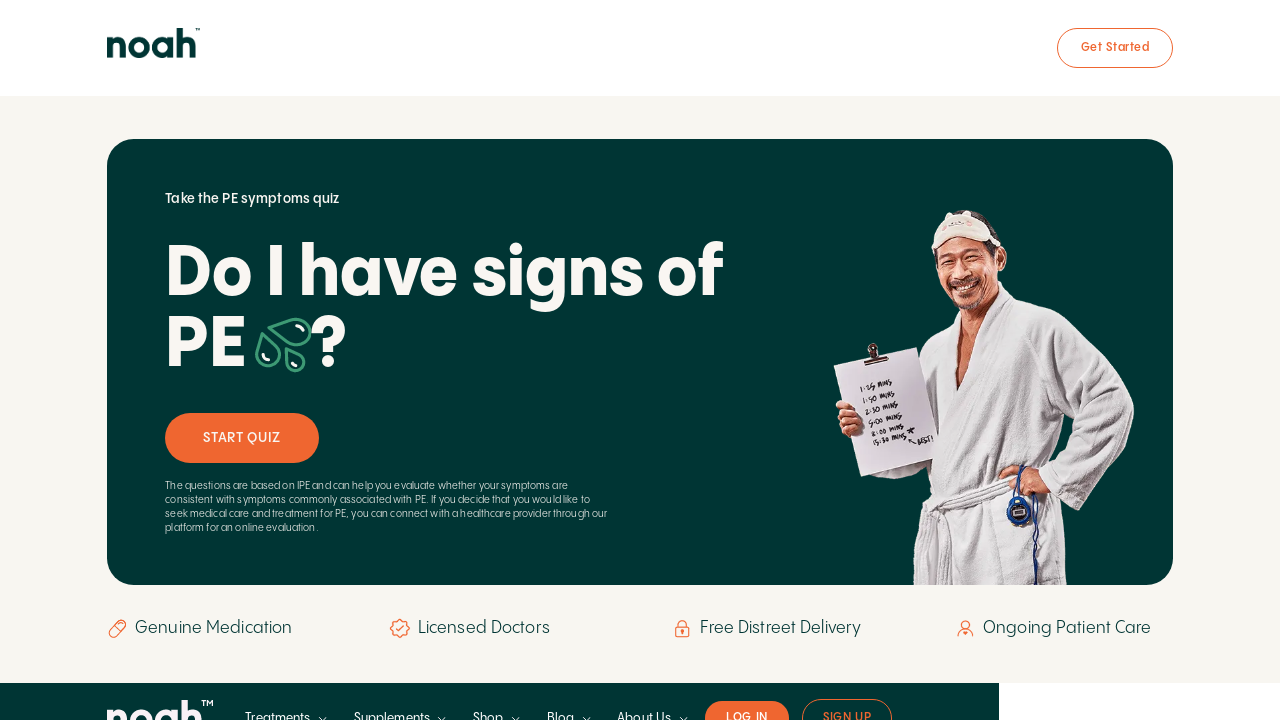

--- FILE ---
content_type: text/html
request_url: https://www.ofnoah.sg/quiz/premature-ejaculation
body_size: 23279
content:
<!DOCTYPE html><!-- Last Published: Wed Jan 07 2026 07:23:28 GMT+0000 (Coordinated Universal Time) --><html data-wf-domain="www.ofnoah.sg" data-wf-page="65c3f9913d26fe06dbd18cb4" data-wf-site="62ff728841cd9209b6d979bf" lang="en"><head><meta charset="utf-8"/><title>Do I Have Premature Ejaculation: Take This Quiz To Find Out  | Noah SG</title><meta content="Wondering whether you have premature ejaculation? Take our online quiz to check if you have premature ejaculation syymptoms and learn about treatment options available." name="description"/><meta content="Do I Have Premature Ejaculation: Take This Quiz To Find Out  | Noah SG" property="og:title"/><meta content="Wondering whether you have premature ejaculation? Take our online quiz to check if you have premature ejaculation syymptoms and learn about treatment options available." property="og:description"/><meta content="Do I Have Premature Ejaculation: Take This Quiz To Find Out  | Noah SG" property="twitter:title"/><meta content="Wondering whether you have premature ejaculation? Take our online quiz to check if you have premature ejaculation syymptoms and learn about treatment options available." property="twitter:description"/><meta property="og:type" content="website"/><meta content="summary_large_image" name="twitter:card"/><meta content="width=device-width, initial-scale=1" name="viewport"/><link href="https://cdn.prod.website-files.com/62ff728841cd9209b6d979bf/css/noah-sg.webflow.shared.f8b278937.min.css" rel="stylesheet" type="text/css" integrity="sha384-+LJ4k3qk4yv/c3trvpscA0D9jaj6eLwRVqdIYay9iimzfppc9Wg6tmnzk52VetOJ" crossorigin="anonymous"/><script type="text/javascript">!function(o,c){var n=c.documentElement,t=" w-mod-";n.className+=t+"js",("ontouchstart"in o||o.DocumentTouch&&c instanceof DocumentTouch)&&(n.className+=t+"touch")}(window,document);</script><link href="https://cdn.prod.website-files.com/62ff728841cd9209b6d979bf/645cbe6fd83c80ca6104d637_Noah-Favicon.png" rel="shortcut icon" type="image/x-icon"/><link href="https://cdn.prod.website-files.com/62ff728841cd9209b6d979bf/645cbe7b705da2dee6b9cefd_Noah-Webclip.png" rel="apple-touch-icon"/><!-- Lightweight GTM lazy-loader + safe event buffer (GTM-KVNGBKF) -->
<script>
(function(){
  // basic queue + safe push wrapper (no server required)
  window.dataLayer = window.dataLayer || [];
  window._ofGtmQueue = window._ofGtmQueue || [];
  window._ofGtmLoaded = false;
  window._ofGtmInjected = false;

  // expose a safe push for your site (use in console or JS if needed)
  window.ofPushEvent = function(evt) {
    try {
      if (window._ofGtmLoaded && window.dataLayer && typeof window.dataLayer.push === 'function') {
        window.dataLayer.push(evt);
      } else {
        window._ofGtmQueue.push(evt);
      }
    } catch (e) { console.error('ofPushEvent error', e); }
  };

  // seed a small page init so other libraries can rely on something existing
  window.ofPushEvent({ event: 'page_init', pagePath: location.pathname, pageTitle: document.title, ts: Date.now() });

  function loadGTM() {
    if (window._ofGtmInjected) return;
    window._ofGtmInjected = true;

    (function(w,d,s,l,i){
      w[l]=w[l]||[];
      w[l].push({'gtm.start': new Date().getTime(), event:'gtm.js'});
      var f = d.getElementsByTagName(s)[0],
          j = d.createElement(s),
          dl = l != 'dataLayer' ? '&l=' + l : '';
      j.async = true;
      j.src = 'https://www.googletagmanager.com/gtm.js?id=' + i + dl;
      f.parentNode.insertBefore(j, f);

      j.addEventListener('load', function() {
        window._ofGtmLoaded = true;
        try {
          while (window._ofGtmQueue && window._ofGtmQueue.length) {
            window.dataLayer.push(window._ofGtmQueue.shift());
          }
        } catch (e) { console.error('Error flushing _ofGtmQueue', e); }
      });
    })(window, document, 'script', 'dataLayer', 'GTM-KVNGBKF');
  }

  // idle-first with guaranteed fallback + user interaction trigger
  if ('requestIdleCallback' in window) {
    requestIdleCallback(loadGTM, { timeout: 2000 });
  } else {
    setTimeout(loadGTM, 1500);
  }

  function onFirstInteraction() { loadGTM(); removeListeners(); }
  function removeListeners() {
    window.removeEventListener('click', onFirstInteraction, true);
    window.removeEventListener('keydown', onFirstInteraction, true);
    window.removeEventListener('scroll', onFirstInteraction, true);
    document.removeEventListener('visibilitychange', onFirstInteraction, true);
  }
  window.addEventListener('click', onFirstInteraction, true);
  window.addEventListener('keydown', onFirstInteraction, true);
  window.addEventListener('scroll', onFirstInteraction, true);
  document.addEventListener('visibilitychange', function(){ if (document.visibilityState === 'hidden') onFirstInteraction(); }, true);

  // optional helper you can call from console to force flush
  window.ofFlushQueue = function() {
    if (window._ofGtmLoaded) {
      while (window._ofGtmQueue && window._ofGtmQueue.length) {
        window.dataLayer.push(window._ofGtmQueue.shift());
      }
    } else {
      loadGTM();
      setTimeout(function(){
        if (window._ofGtmLoaded) {
          while (window._ofGtmQueue && window._ofGtmQueue.length) {
            window.dataLayer.push(window._ofGtmQueue.shift());
          }
        }
      }, 500);
    }
  };
})();
</script>



<!-- Google tag (gtag.js) -->
<script async src="https://www.googletagmanager.com/gtag/js?id=G-W0VH4QYKSL"></script>


<script>
  window.dataLayer = window.dataLayer || [];
  function gtag(){dataLayer.push(arguments);}
  gtag('js', new Date());

  gtag('config', 'G-W0VH4QYKSL');
</script>

<style>
  body{
    -webkit-font-smoothing: antialiased;
    -moz-osx-font-smoothing: grayscale;
  }
</style>

<meta name="google-site-verification" content="yBHx80swXUUZTPHK0VUYWv_dc8bw5VzV1n-mcDk38lY" />

<meta name="google-site-verification" content="dDg_AuODeie4Cy1d_eDW0TVbsleqUrTL2gB7Da-ZKss" />

<meta name=“google-site-verification” content=“Pb7WiG1hqhqkP9CUhvZbfwXs5Q-vpXLvIsgCsnxg9As” />


<script>
window.dataLayer = window.dataLayer || [];
</script>

<script defer src="https://cdn.jsdelivr.net/npm/@finsweet/attributes-scrolldisable@1/scrolldisable.js"></script>


<style>
body > * {
  display: none !important;
}

body.quiz-step-start [quiz-step="start"] {
  display: block !important;
}

body.quiz-step-questions [quiz-step="questions"] {
  display: block !important;
}

body.quiz-step-loading [quiz-step="loading"] {
  display: flex !important;
}

body.quiz-step-fail [quiz-step="fail"] {
  display: block !important;
}

body.quiz-step-pass [quiz-step="pass"] {
  display: block !important;
}

.quiz-ans-link.selected {
  display: block;
  color: white; /* Màu biểu tượng tick */
  background-color: #ef6630; /* Màu nền cho biểu tượng tick */
}
</style>
<script src="https://js.stripe.com/v3/" type="text/javascript" data-wf-ecomm-key="pk_live_nyPnaDuxaj8zDxRbuaPHJjip" data-wf-ecomm-acct-id="acct_1GhFYHADAOM0ddHn"></script><script type="text/javascript">window.__WEBFLOW_CURRENCY_SETTINGS = {"currencyCode":"SGD","symbol":"$","decimal":".","fractionDigits":2,"group":",","template":"{{wf {&quot;path&quot;:&quot;symbol&quot;,&quot;type&quot;:&quot;PlainText&quot;\\} }} {{wf {&quot;path&quot;:&quot;amount&quot;,&quot;type&quot;:&quot;CommercePrice&quot;\\} }} ","hideDecimalForWholeNumbers":false};</script></head><body class="res-body"><div class="w-embed"><style>
	 @media only screen and (min-width: 1440px) {
        /* styles for browsers larger than 1440px; */
        .res-body {
        	font-size: 14.4px;
        }
    }
</style></div><div quiz-step="start"><div class="custom-section-3 quiz-nav-sec"><div class="custom-container-4 quiz-nav-con"><div class="quiz-white-nav"><a href="#" class="quiz-logo w-inline-block"><img src="https://cdn.prod.website-files.com/60338bbc65a501345d42d2f2/62946ef874c4064b4afda227_Noah_Logo_Trademark_FA_Web.png" loading="lazy" alt="" class="noah-logo-qz"/></a><a href="#" class="get-started-btn w-button">Get Started</a></div></div></div><div class="custom-section-3 quiz-sec"><div class="custom-container-4 quiz-con"><div class="quiz-block-holder"><div class="quiz-col for-pe"><div class="_16-white-title mb-36">Take the PE symptoms quiz</div><h1 class="quiz-title-2">Do I have signs of <span class="quiz-pe-title">PE</span>?</h1><a quiz-btn="start" href="#" class="quiz-btn mb-18 w-button">Start Quiz</a><div class="quiz-steps-col hide-dp"><div id="w-node-_7bcadcdd-0350-e14b-2dc0-7def1f59952f-dbd18cb4" class="qz-col"><img src="https://cdn.prod.website-files.com/60338bbc65a501345d42d2f2/62cf7f47cd5cb4797e58a58b_drug.svg" loading="lazy" alt="" class="mediacl-icon"/><div class="mediacl-text _12-med-text">Genuine Medication</div></div><div id="w-node-_7bcadcdd-0350-e14b-2dc0-7def1f599533-dbd18cb4" class="qz-col"><img src="https://cdn.prod.website-files.com/60338bbc65a501345d42d2f2/62cf7f47cd5cb49c2858a58d_drug2.svg" loading="lazy" alt="" class="mediacl-icon"/><div class="mediacl-text _12-med-text">Licensed Doctors</div></div><div id="w-node-_7bcadcdd-0350-e14b-2dc0-7def1f599537-dbd18cb4" class="qz-col"><img src="https://cdn.prod.website-files.com/60338bbc65a501345d42d2f2/62cf7f47cd5cb4e52f58a58c_drug3.svg" loading="lazy" alt="" class="mediacl-icon"/><div class="mediacl-text _12-med-text">Free Distreet Delivery</div></div><div id="w-node-_7bcadcdd-0350-e14b-2dc0-7def1f59953b-dbd18cb4" class="qz-col"><img src="https://cdn.prod.website-files.com/60338bbc65a501345d42d2f2/62cf7f47cd5cb45e9258a58a_drug5.svg" loading="lazy" alt="" class="mediacl-icon"/><div class="mediacl-text _12-med-text">Ongoing Patient Care</div></div></div><p class="_12-para max-w hide-in-tab">The questions are based on IPE and can help you evaluate whether your symptoms are consistent with symptoms commonly associated with PE. If you decide that you would like to seek medical care and treatment for PE, you can connect with a healthcare provider through our platform for an online evaluation.<br/></p></div><div class="quiz-img-col for-pe-col"><img src="https://cdn.prod.website-files.com/62ff728841cd9209b6d979bf/64632fc456798eaf94bc222a_PE-KV-1.webp" alt="PE model" class="quiz-img crop-for-pe"/></div></div><div class="quiz-steps-col hide-tab"><div id="w-node-_7bcadcdd-0350-e14b-2dc0-7def1f599545-dbd18cb4" class="qz-col"><img src="https://cdn.prod.website-files.com/60338bbc65a501345d42d2f2/62cf7f47cd5cb4797e58a58b_drug.svg" loading="lazy" alt="" class="mediacl-icon"/><div class="mediacl-text">Genuine Medication</div></div><div id="w-node-_7bcadcdd-0350-e14b-2dc0-7def1f599549-dbd18cb4" class="qz-col"><img src="https://cdn.prod.website-files.com/60338bbc65a501345d42d2f2/62cf7f47cd5cb49c2858a58d_drug2.svg" loading="lazy" alt="" class="mediacl-icon"/><div class="mediacl-text">Licensed Doctors</div></div><div id="w-node-_7bcadcdd-0350-e14b-2dc0-7def1f59954d-dbd18cb4" class="qz-col"><img src="https://cdn.prod.website-files.com/60338bbc65a501345d42d2f2/62cf7f47cd5cb4e52f58a58c_drug3.svg" loading="lazy" alt="" class="mediacl-icon"/><div class="mediacl-text">Free Distreet Delivery</div></div><div id="w-node-_7bcadcdd-0350-e14b-2dc0-7def1f599551-dbd18cb4" class="qz-col"><img src="https://cdn.prod.website-files.com/60338bbc65a501345d42d2f2/62cf7f47cd5cb45e9258a58a_drug5.svg" loading="lazy" alt="" class="mediacl-icon"/><div class="mediacl-text">Ongoing Patient Care</div></div></div><p class="_12-para max-w hide-in-dp">The questions are based on IIEF-5 and can help you evaluate whether your symptoms are consistent with symptoms commonly associated with ED. If you decide that you would like to seek medical care and treatment for ED, you can connect with a healthcare provider through our platform for an online evaluation.</p></div></div><div class="nav-bg"><div data-animation="default" class="new-main-nav w-nav" data-easing2="ease" data-easing="ease" data-collapse="medium" data-w-id="c0415d3d-bb6f-aa79-5361-21dccf10dc4c" role="banner" data-duration="400" data-doc-height="1"><div class="new-custom-sec-nav"><div class="logo-container"><a href="/" class="logo w-nav-brand"><div class="new-nav-logo w-embed"><svg xmlns="http://www.w3.org/2000/svg" width="106" height="32" viewBox="0 0 106 32" fill="none">
<g clip-path="url(#clip0_3259_485)">
<path d="M11.0596 9.49377C9.26801 9.49377 7.15665 10.784 6.37313 11.9393V9.68755H0V31.356H6.37557V19.4303C6.37557 18.1756 6.69289 17.2337 7.3507 16.5531C8.00852 15.8724 8.88113 15.5523 10.0418 15.5523C11.5295 15.5523 12.4656 15.9227 12.9049 16.6892C13.4126 17.5747 13.6701 19.1249 13.6701 21.3018V31.3597H20.0457V20.0288C20.0457 16.5972 19.2939 13.9665 17.8099 12.2029C16.2929 10.4062 14.0228 9.495 11.0608 9.495L11.0596 9.49377Z" fill="#F9F2F6"/>
<path d="M34.3065 9.49377C31.1907 9.49377 28.5045 10.5828 26.3248 12.7315C24.1463 14.8802 23.0357 17.5416 23.0357 20.626C23.0357 23.7105 24.1475 26.3436 26.3419 28.5181C28.5362 30.6925 31.2139 31.8 34.3065 31.8C37.399 31.8 40.0779 30.6975 42.271 28.5181C44.4629 26.3387 45.5772 23.6847 45.5772 20.626C45.5772 17.5673 44.4703 14.8851 42.2881 12.7315C40.106 10.5779 37.4247 9.49377 34.3065 9.49377ZM38.1606 24.4635C37.0549 25.571 35.7942 26.1082 34.3065 26.1082C32.8187 26.1082 31.558 25.5698 30.4523 24.4635C29.3466 23.3561 28.812 22.1027 28.812 20.626C28.812 19.1494 29.3478 17.8948 30.4535 16.7886C31.5593 15.6823 32.8212 15.1439 34.3077 15.1439C35.7942 15.1439 37.0573 15.6823 38.1618 16.7886C39.2675 17.8948 39.8045 19.1507 39.8045 20.626C39.8045 22.1014 39.2651 23.3561 38.1594 24.4635H38.1606Z" fill="#F9F2F6"/>
<path d="M64.2773 11.6388C63.6744 10.34 61.0395 9.49377 59.1979 9.49377C56.0687 9.49377 53.3776 10.5828 51.2003 12.734C49.0231 14.8851 47.9174 17.5416 47.9174 20.6273C47.9174 23.713 49.0316 26.3449 51.226 28.5193C53.4203 30.6938 56.098 31.8012 59.1881 31.8012C59.1881 31.8012 62.5651 31.8012 64.2737 29.4097V31.3573H70.6493V9.68632H64.2737V11.6388H64.2773ZM63.0459 24.4635C61.9402 25.571 60.6783 26.1082 59.1918 26.1082C57.7053 26.1082 56.4433 25.5698 55.3376 24.4635C54.2319 23.3561 53.6949 22.1027 53.6949 20.626C53.6949 19.1494 54.2319 17.8948 55.3376 16.7886C56.4433 15.6823 57.7053 15.1439 59.1918 15.1439C60.6783 15.1439 61.9402 15.6823 63.0459 16.7886C64.1516 17.8948 64.6886 19.1507 64.6886 20.626C64.6886 22.1014 64.1516 23.3561 63.0459 24.4635Z" fill="#F9F2F6"/>
<path d="M92.2652 12.2029C90.7506 10.4025 88.4806 9.49376 85.5162 9.49376C83.7246 9.49376 82.1612 9.87641 80.8309 10.6368V0H74.4553V31.356H80.8309V19.4303C80.8309 18.1756 81.1482 17.2337 81.806 16.5531C82.4651 15.8724 83.3365 15.5523 84.4971 15.5523C85.9836 15.5523 86.9209 15.9227 87.3602 16.6892C87.8692 17.5747 88.1267 19.1249 88.1267 21.3018V31.3597H94.4998V20.0288C94.4998 16.5997 93.748 13.9665 92.264 12.2029H92.2652Z" fill="#F9F2F6"/>
<path d="M96.0968 6.11741V1.12831H94.5029V0H98.9355V1.12831H97.3416V6.11741H96.098H96.0968Z" fill="#F9F2F6"/>
<path d="M104.833 0H106V6.11741H104.756C104.756 3.48918 104.756 2.44795 104.826 1.94021L102.888 4.64447L100.967 1.94021C101.036 2.44795 101.036 3.5088 101.036 6.11741H99.7925V0H100.967L102.896 2.67116L104.834 0H104.833Z" fill="#F9F2F6"/>
</g>
<defs>
<clipPath id="clip0_3259_485">
<rect width="106" height="31.8" fill="white"/>
</clipPath>
</defs>
</svg></div><div class="new-nav-logo--mob w-embed"><svg xmlns="http://www.w3.org/2000/svg" width="84" height="25" viewBox="0 0 84 25" fill="none">
<g clip-path="url(#clip0_3385_3661)">
<path d="M8.76423 7.46362C7.34446 7.46362 5.67131 8.47793 5.05041 9.38618V7.61596H0V24.6509H5.05234V15.2753C5.05234 14.289 5.3038 13.5485 5.82509 13.0134C6.34637 12.4783 7.03788 12.2266 7.95763 12.2266C9.13657 12.2266 9.87837 12.5178 10.2265 13.1204C10.6289 13.8165 10.8329 15.0353 10.8329 16.7467V24.6538H15.8853V15.7459C15.8853 13.0481 15.2895 10.98 14.1135 9.59348C12.9113 8.18097 11.1124 7.46459 8.76519 7.46459L8.76423 7.46362Z" fill="#F9F2F6"/>
<path d="M27.1876 7.46362C24.7185 7.46362 22.5898 8.31981 20.8625 10.009C19.1361 11.6983 18.256 13.7905 18.256 16.2154C18.256 18.6403 19.1371 20.7104 20.876 22.4198C22.6149 24.1293 24.7368 25 27.1876 25C29.6383 25 31.7612 24.1332 33.4991 22.4198C35.2361 20.7065 36.1191 18.62 36.1191 16.2154C36.1191 13.8108 35.2419 11.7021 33.5127 10.009C31.7834 8.31595 29.6586 7.46362 27.1876 7.46362ZM30.2418 19.2323C29.3656 20.1029 28.3665 20.5253 27.1876 20.5253C26.0086 20.5253 25.0096 20.102 24.1334 19.2323C23.2571 18.3617 22.8335 17.3763 22.8335 16.2154C22.8335 15.0545 23.2581 14.0682 24.1343 13.1985C25.0106 12.3288 26.0106 11.9056 27.1885 11.9056C28.3665 11.9056 29.3675 12.3288 30.2428 13.1985C31.119 14.0682 31.5446 15.0555 31.5446 16.2154C31.5446 17.3753 31.1171 18.3617 30.2408 19.2323H30.2418Z" fill="#F9F2F6"/>
<path d="M50.9368 9.14996C50.459 8.1289 48.371 7.46362 46.9116 7.46362C44.4318 7.46362 42.2993 8.31981 40.5739 10.011C38.8485 11.7021 37.9723 13.7905 37.9723 16.2164C37.9723 18.6422 38.8553 20.7113 40.5942 22.4208C42.3331 24.1303 44.455 25.0009 46.9038 25.0009C46.9038 25.0009 49.5799 25.0009 50.9339 23.1208V24.6519H55.9862V7.615H50.9339V9.14996H50.9368ZM49.961 19.2323C49.0847 20.1029 48.0847 20.5253 46.9067 20.5253C45.7288 20.5253 44.7287 20.102 43.8525 19.2323C42.9763 18.3617 42.5507 17.3763 42.5507 16.2154C42.5507 15.0545 42.9763 14.0682 43.8525 13.1985C44.7287 12.3288 45.7288 11.9056 46.9067 11.9056C48.0847 11.9056 49.0847 12.3288 49.961 13.1985C50.8372 14.0682 51.2627 15.0555 51.2627 16.2154C51.2627 17.3753 50.8372 18.3617 49.961 19.2323Z" fill="#F9F2F6"/>
<path d="M73.1172 9.5935C71.917 8.1781 70.1181 7.46365 67.7689 7.46365C66.3492 7.46365 65.1102 7.76447 64.0561 8.36226V0H59.0037V24.651H64.0561V15.2754C64.0561 14.289 64.3075 13.5485 64.8288 13.0134C65.3511 12.4783 66.0416 12.2267 66.9614 12.2267C68.1393 12.2267 68.8821 12.5178 69.2303 13.1204C69.6336 13.8166 69.8376 15.0353 69.8376 16.7467V24.6539H74.888V15.7459C74.888 13.0501 74.2923 10.98 73.1162 9.5935H73.1172Z" fill="#F9F2F6"/>
<path d="M76.1521 4.80929V0.887038H74.889V0H78.4017V0.887038H77.1386V4.80929H76.1531H76.1521Z" fill="#F9F2F6"/>
<path d="M83.0751 0H83.9997V4.80929H83.0142C83.0142 2.74307 83.0142 1.92449 83.0693 1.52532L81.5335 3.65132L80.0112 1.52532C80.0663 1.92449 80.0663 2.75849 80.0663 4.80929H79.0808V0H80.0112L81.5402 2.09997L83.0761 0H83.0751Z" fill="#F9F2F6"/>
</g>
<defs>
<clipPath id="clip0_3385_3661">
<rect width="84" height="25" fill="white"/>
</clipPath>
</defs>
</svg></div></a></div><div><nav role="navigation" class="nav-menu w-nav-menu"><div data-hover="true" data-delay="0" data-w-id="ab5b309a-902b-6864-3ad5-ac0ba3a5e228" class="dropdown first-dropdown w-dropdown"><div id="nav-toggle" class="dropdown-toggle w-dropdown-toggle"><div class="dropdown-toggle-text">Treatments</div><div class="dropdown-icon-container"><div class="dropdown-icon w-embed"><svg xmlns="http://www.w3.org/2000/svg" width="9" height="5" viewBox="0 0 9 5" fill="none">
<path d="M1.44385 0.5L4.74933 3.80548L8.05481 0.499999" stroke="#F9F2F6" stroke-linecap="round" stroke-linejoin="round"/>
</svg></div><div class="dropdown-icon-mob w-embed"><svg xmlns="http://www.w3.org/2000/svg" width="17" height="14" viewBox="0 0 17 14" fill="none">
<path d="M2.3468 4.81958L7.16632 9.6391L11.9858 4.81958" stroke="#F9F2F6" stroke-width="2" stroke-linecap="round" stroke-linejoin="round"/>
</svg></div></div></div><section class="dropdown-list w-dropdown-list"><a href="/sexual-health/erectile-dysfunction" class="dropdown-option w-dropdown-link">Erectile Dysfunction</a><a href="/sexual-health/premature-ejaculation" class="dropdown-option w-dropdown-link">Early Climax</a><a href="/physical-health/hair-loss" class="dropdown-option w-dropdown-link">Hair Loss</a><a href="/physical-health/weight-loss" class="dropdown-option w-dropdown-link">Weight Loss</a><a href="/sexual-health/sexual-therapy" class="dropdown-option w-dropdown-link">Sex Therapy</a><a href="/mental-health/individual-therapy" class="dropdown-option last-option w-dropdown-link">Individual Therapy</a></section></div><div data-hover="true" data-delay="0" data-w-id="ab5b309a-902b-6864-3ad5-ac0ba3a5e23c" class="dropdown hidden w-dropdown"><div class="dropdown-toggle w-dropdown-toggle"><div class="dropdown-toggle-text">Medication</div><div class="dropdown-icon-container"><div class="dropdown-icon w-embed"><svg xmlns="http://www.w3.org/2000/svg" width="9" height="5" viewBox="0 0 9 5" fill="none">
<path d="M1.44385 0.5L4.74933 3.80548L8.05481 0.499999" stroke="#F9F2F6" stroke-linecap="round" stroke-linejoin="round"/>
</svg></div><div class="dropdown-icon-mob w-embed"><svg xmlns="http://www.w3.org/2000/svg" width="17" height="14" viewBox="0 0 17 14" fill="none">
<path d="M2.3468 4.81958L7.16632 9.6391L11.9858 4.81958" stroke="#F9F2F6" stroke-width="2" stroke-linecap="round" stroke-linejoin="round"/>
</svg></div></div></div><nav class="dropdown-list medication-dropdown w-dropdown-list"><div class="dropdown-wrapper"><div class="condition-col"><div class="col-title">Erectile Dysfunction</div><div class="product-wrapper"><a href="#" class="dropdown-option medication-option w-dropdown-link">generic blue pill</a><a href="#" class="dropdown-option medication-option w-dropdown-link">generic Weekend pill</a><a href="#" class="dropdown-option medication-option w-dropdown-link">generic Daily Pill</a><a href="#" class="dropdown-option medication-option w-dropdown-link">Blue peps</a><a href="#" class="dropdown-option medication-option w-dropdown-link">Weekend Thins</a><a href="#" class="dropdown-option medication-option view-all-option w-dropdown-link">view all</a></div></div><div class="condition-col"><div class="col-title">Premature Ejaculation</div><div class="product-wrapper"><a href="#" class="dropdown-option medication-option w-dropdown-link">Prolong Spray</a><a href="#" class="dropdown-option medication-option w-dropdown-link">Prolong pill</a><a href="#" class="dropdown-option medication-option w-dropdown-link">Peps (blue pill <br/>+Prolong pill)</a><a href="#" class="dropdown-option medication-option view-all-option w-dropdown-link">view all</a></div></div><div class="condition-col"><div class="col-title">Hairloss</div><div class="product-wrapper"><a href="#" class="dropdown-option medication-option w-dropdown-link">Super grow</a><a href="#" class="dropdown-option medication-option w-dropdown-link">Grow foam</a><a href="#" class="dropdown-option medication-option w-dropdown-link">generic Daily Pill</a><a href="#" class="dropdown-option medication-option view-all-option w-dropdown-link">view all</a></div></div><div class="condition-col"><div class="col-title">weight loss</div><div class="product-wrapper"><a href="#" class="dropdown-option medication-option w-dropdown-link">appetite suppressant</a><a href="#" class="dropdown-option medication-option view-all-option w-dropdown-link">view all</a></div></div></div></nav></div><div data-hover="true" data-delay="0" data-w-id="ab5b309a-902b-6864-3ad5-ac0ba3a5e277" class="dropdown w-dropdown"><div class="dropdown-toggle w-dropdown-toggle"><div class="dropdown-toggle-text">Supplements</div><div class="dropdown-icon-container"><div class="dropdown-icon w-embed"><svg xmlns="http://www.w3.org/2000/svg" width="9" height="5" viewBox="0 0 9 5" fill="none">
<path d="M1.44385 0.5L4.74933 3.80548L8.05481 0.499999" stroke="#F9F2F6" stroke-linecap="round" stroke-linejoin="round"/>
</svg></div><div class="dropdown-icon-mob w-embed"><svg xmlns="http://www.w3.org/2000/svg" width="17" height="14" viewBox="0 0 17 14" fill="none">
<path d="M2.3468 4.81958L7.16632 9.6391L11.9858 4.81958" stroke="#F9F2F6" stroke-width="2" stroke-linecap="round" stroke-linejoin="round"/>
</svg></div></div></div><nav class="dropdown-list w-dropdown-list"><a href="/sexual-health/vigour" class="dropdown-option w-dropdown-link">Vigour (Boost Testosterone)</a><a href="/physical-health/sleep-thins" class="dropdown-option w-dropdown-link">Sleep Thins</a><a href="/physical-health/nonbe" class="dropdown-option w-dropdown-link">Nonbē (Anti-hangover)</a><a href="/sexual-health/fresh" class="dropdown-option w-dropdown-link">Fresh Wipes</a><a href="/sexual-health/lube" class="dropdown-option w-dropdown-link">Noah x Lelo</a><a href="/physical-health/shampoo-conditioner" class="dropdown-option w-dropdown-link">Good Head Shampoo &amp;<br/>Hydrating Scalp Conditioner</a><a href="/physical-health/serums" class="dropdown-option w-dropdown-link">Hair Growth Ritual</a><a href="/physical-health/grow" class="dropdown-option hide w-dropdown-link">Grow (Hair health)</a><a href="#" class="dropdown-option view-all-option w-dropdown-link">View all</a></nav></div><div data-hover="true" data-delay="0" data-w-id="ab5b309a-902b-6864-3ad5-ac0ba3a5e291" class="dropdown w-dropdown"><div class="dropdown-toggle w-dropdown-toggle"><div class="dropdown-toggle-text">Shop</div><div class="dropdown-icon-container"><div class="dropdown-icon w-embed"><svg xmlns="http://www.w3.org/2000/svg" width="9" height="5" viewBox="0 0 9 5" fill="none">
<path d="M1.44385 0.5L4.74933 3.80548L8.05481 0.499999" stroke="#F9F2F6" stroke-linecap="round" stroke-linejoin="round"/>
</svg></div><div class="dropdown-icon-mob w-embed"><svg xmlns="http://www.w3.org/2000/svg" width="17" height="14" viewBox="0 0 17 14" fill="none">
<path d="M2.3468 4.81958L7.16632 9.6391L11.9858 4.81958" stroke="#F9F2F6" stroke-width="2" stroke-linecap="round" stroke-linejoin="round"/>
</svg></div></div></div><nav class="dropdown-list w-dropdown-list"><a href="#" class="dropdown-option view-all-option w-dropdown-link">View all</a><div class="w-dyn-list"><div role="list" class="w-dyn-items"><div role="listitem" class="w-dyn-item"><a href="/category/all-products" class="dropdown-option w-dropdown-link">All Products</a></div><div role="listitem" class="w-dyn-item"><a href="/category/regrow-your-hair" class="dropdown-option w-dropdown-link">Regrow Your Hair</a></div><div role="listitem" class="w-dyn-item"><a href="/category/boost-testosterone" class="dropdown-option w-dropdown-link">Boost Testosterone</a></div><div role="listitem" class="w-dyn-item"><a href="/category/better-sex" class="dropdown-option w-dropdown-link">Better Sex</a></div><div role="listitem" class="w-dyn-item"><a href="/category/better-sleep" class="dropdown-option w-dropdown-link">Better Sleep</a></div><div role="listitem" class="w-dyn-item"><a href="/category/liver-support" class="dropdown-option w-dropdown-link">Liver Support</a></div><div role="listitem" class="w-dyn-item"><a href="/category/bundles" class="dropdown-option w-dropdown-link">Bundles</a></div></div></div></nav></div><div data-hover="true" data-delay="0" data-w-id="ab5b309a-902b-6864-3ad5-ac0ba3a5e2a2" class="dropdown blog-dropdown w-dropdown"><div class="dropdown-toggle w-dropdown-toggle"><div class="dropdown-toggle-text">Blog</div><div class="dropdown-icon-container"><div class="dropdown-icon w-embed"><svg xmlns="http://www.w3.org/2000/svg" width="9" height="5" viewBox="0 0 9 5" fill="none">
<path d="M1.44385 0.5L4.74933 3.80548L8.05481 0.499999" stroke="#F9F2F6" stroke-linecap="round" stroke-linejoin="round"/>
</svg></div><div class="dropdown-icon-mob w-embed"><svg xmlns="http://www.w3.org/2000/svg" width="17" height="14" viewBox="0 0 17 14" fill="none">
<path d="M2.3468 4.81958L7.16632 9.6391L11.9858 4.81958" stroke="#F9F2F6" stroke-width="2" stroke-linecap="round" stroke-linejoin="round"/>
</svg></div></div></div><nav class="dropdown-list blog-dropdown w-dropdown-list"><div class="dropdown-wrapper"><div class="condition-col"><div class="col-title first">better sex</div><div class="product-wrapper"><a href="https://www.ofnoah.sg/blog/erectile-dysfunction-singapore" class="dropdown-option medication-option w-dropdown-link">eD 101</a><a href="https://www.ofnoah.sg/blog/premature-ejaculation-causes-prevention-and-treatment-in-singapore" class="dropdown-option medication-option w-dropdown-link">PE 101</a><a href="https://www.ofnoah.sg/blog/viagra-sildenafil-how-it-works-effectiveness-and-side-effects" class="dropdown-option medication-option w-dropdown-link">Blue Pill 101</a><a href="#" class="dropdown-option medication-option view-all-option w-dropdown-link">view all</a></div></div><div class="condition-col"><div class="col-title">feel good</div><div class="product-wrapper"><a href="https://www.ofnoah.sg/blog/weight-loss-treatment-singapore" class="dropdown-option medication-option w-dropdown-link">Weight Loss 101</a><a href="https://www.ofnoah.sg/blog/panbesy-phentermine-for-weight-loss-101-how-it-works-effectiveness-and-side-effects" class="dropdown-option medication-option wrap w-dropdown-link">Appetite Suppressant 101</a><a href="#" class="dropdown-option medication-option view-all-option w-dropdown-link">view all</a></div></div><div class="condition-col"><div class="col-title">LOOKS GOOD</div><div class="product-wrapper"><a href="https://www.ofnoah.sg/blog/hair-loss-treatment-singapore" class="dropdown-option medication-option w-dropdown-link">Hair loss 101</a><a href="https://www.ofnoah.sg/blog/minoxidil-101-guide-singapore" class="dropdown-option medication-option w-dropdown-link">Topical tonic 101</a><a href="https://www.ofnoah.sg/blog/dht-and-male-pattern-balding" class="dropdown-option medication-option wrap w-dropdown-link">DHT-induced Hair Loss 101</a><a href="#" class="dropdown-option medication-option view-all-option w-dropdown-link">view all</a></div></div><div class="condition-col"><div class="col-title">Mental Health</div><div class="product-wrapper"><a href="https://www.ofnoah.sg/blog/first-time-sex-from-a-mans-perspective-staycation-gone-wrong" class="dropdown-option medication-option wrap w-dropdown-link">Male Performance Anxiety</a></div></div></div></nav></div><div data-hover="true" data-delay="0" data-w-id="ab5b309a-902b-6864-3ad5-ac0ba3a5e2d3" class="dropdown last-dropdown w-dropdown"><div class="dropdown-toggle w-dropdown-toggle"><div class="dropdown-toggle-text">About Us</div><div class="dropdown-icon-container"><div class="dropdown-icon w-embed"><svg xmlns="http://www.w3.org/2000/svg" width="9" height="5" viewBox="0 0 9 5" fill="none">
<path d="M1.44385 0.5L4.74933 3.80548L8.05481 0.499999" stroke="#F9F2F6" stroke-linecap="round" stroke-linejoin="round"/>
</svg></div><div class="dropdown-icon-mob w-embed"><svg xmlns="http://www.w3.org/2000/svg" width="17" height="14" viewBox="0 0 17 14" fill="none">
<path d="M2.3468 4.81958L7.16632 9.6391L11.9858 4.81958" stroke="#F9F2F6" stroke-width="2" stroke-linecap="round" stroke-linejoin="round"/>
</svg></div></div></div><nav class="dropdown-list w-dropdown-list"><a href="/our-story" class="dropdown-option w-dropdown-link">Our Story</a><a href="/experts" class="dropdown-option w-dropdown-link">Our Medical Experts</a><a href="/faqs" class="dropdown-option last-option w-dropdown-link">FAQs</a></nav></div></nav></div><div class="search-container hidden"><div class="search-icon-wrapper"><img src="https://cdn.prod.website-files.com/62ff728841cd9209b6d979bf/65a60803a52043fdbaa03678_Group%20576.svg" loading="lazy" alt="" class="image-53"/></div><form action="/search" class="search w-form"><label for="search-2" class="field-label hidden">Search</label><input class="search-input w-input" autofocus="true" maxlength="256" name="query" placeholder="Search anything!" type="search" id="search" required=""/><input type="submit" class="search-button hidden w-button" value="Search anything!"/></form></div><div class="navbar2_button-wrapper"><div class="search-icon-wrapper-mob hidden"><a href="#" class="search-icon w-nav-brand"><img src="https://cdn.prod.website-files.com/62ff728841cd9209b6d979bf/65a60803a52043fdbaa03678_Group%20576.svg" loading="lazy" width="18" alt=""/></a></div><a href="https://app.ofnoah.sg/login" class="new-nav-button-2 login-button w-button">LOG IN</a><a href="https://app.ofnoah.sg/register" class="new-nav-button signup-button w-button">SIGN UP</a><a href="#" class="cart hidden w-nav-brand"><div class="new-nav-cart w-embed"><svg xmlns="http://www.w3.org/2000/svg" width="24" height="24" viewBox="0 0 24 24" fill="none">
<path d="M21.6245 8.9455C22.0115 9.01491 22.3617 9.21822 22.6139 9.51983C22.8661 9.82145 23.0041 10.2022 23.0039 10.5953V15.2646C23.0106 15.7684 22.8171 16.2542 22.4658 16.6154C22.1145 16.9766 21.6341 17.1835 21.1303 17.1906H7.02334C6.77398 17.1871 6.52775 17.1344 6.29873 17.0357C6.06971 16.937 5.86238 16.7941 5.68859 16.6153C5.51479 16.4364 5.37792 16.2251 5.28581 15.9933C5.1937 15.7616 5.14815 15.5139 5.15175 15.2646V5.99414L21.6245 8.9455Z" stroke="#EF6630" stroke-width="1.5" stroke-linecap="round" stroke-linejoin="round"/>
<path d="M8.41444 23C9.25039 23 9.92806 22.3223 9.92806 21.4864C9.92806 20.6504 9.25039 19.9728 8.41444 19.9728C7.57849 19.9728 6.90082 20.6504 6.90082 21.4864C6.90082 22.3223 7.57849 23 8.41444 23Z" fill="#003534" stroke="#EF6630" stroke-width="1.5" stroke-linecap="round" stroke-linejoin="round"/>
<path d="M19.9338 23C20.7698 23 21.4475 22.3223 21.4475 21.4864C21.4475 20.6504 20.7698 19.9728 19.9338 19.9728C19.0979 19.9728 18.4202 20.6504 18.4202 21.4864C18.4202 22.3223 19.0979 23 19.9338 23Z" fill="#003534" stroke="#EF6630" stroke-width="1.5" stroke-linecap="round" stroke-linejoin="round"/>
<path d="M1 1L3.27237 1.34825C3.78983 1.40878 4.26706 1.65718 4.6135 2.04629C4.95993 2.4354 5.15147 2.93816 5.15175 3.45914V6.63424" stroke="#EF6630" stroke-width="1.5" stroke-linecap="round" stroke-linejoin="round"/>
</svg></div><img src="https://cdn.prod.website-files.com/62ff728841cd9209b6d979bf/65a62408ac1b80bd5a03b66a_Group%208.svg" loading="lazy" width="22" alt="" class="new-nav-cart-mob"/></a><div id="nav-toggle-mob" class="menu-button w-nav-button"><address class="menu-icon2"><div class="menu-icon2_line-top"></div><div class="menu-icon2_line-middle"><div class="menu-icon_line-middle-inner"></div></div><div class="menu-icon2_line-bottom"></div></address></div></div></div><div class="line9999"></div></div></div></div><div quiz-step="questions" class="custom-section-3 month-sec"><div class="custom-container-4 pack-con"><div class="quiz-green-nav mb-43"><a href="#" class="quiz-logo w-inline-block"><img src="https://cdn.prod.website-files.com/60338bbc65a501345d42d2f2/62d7d96528ec788c6634add5_Noah_Logo_Trademark_FA_White%20(1).png" loading="lazy" alt="" class="noah-logo-qz"/></a><a href="#" class="get-started-btn w-button">Get Started</a></div><div class="steps-progress-col"><div class="score-q-holder"><div quiz-score="current" class="num-of-ques">1</div><div class="num-of-ques">/</div><div quiz-score="total" class="num-of-ques">5</div></div><div class="steps-progress-out"><div class="steps-progress-in"></div></div></div><div class="quiz-steps-holder"><div each-question="true" class="quiz-steps-block"><div class="_16-white-2 steps-text-sub">Over the past six months,</div><h2 class="steps-title-qz-2">When you had sex, how often did you have control over when you ejaculated?</h2><div class="choose-steps-col"><a is-sign-off="yes" href="#" class="quiz-ans-link w-inline-block"><div class="choos-ans-col">Almost never or never </div></a><a is-sign-off="yes" href="#" class="quiz-ans-link w-inline-block"><div class="choos-ans-col">Less than half the time </div></a><a is-sign-off="no" href="#" class="quiz-ans-link w-inline-block"><div class="choos-ans-col">About half the time </div></a><a is-sign-off="no" href="#" class="quiz-ans-link w-inline-block"><div class="choos-ans-col">More than half the time </div></a><a is-sign-off="no" href="#" class="quiz-ans-link last w-inline-block"><div class="choos-ans-col">Almost always or always </div></a></div></div><div each-question="true" class="quiz-steps-block"><div class="_16-white-2 mb-8">Over the past six months,</div><h2 class="steps-title-qz-2">When you had sex, how often was it satisfactory for you?</h2><div class="choose-steps-col"><a is-sign-off="yes" href="#" class="quiz-ans-link w-inline-block"><div class="choos-ans-col">Almost never or never</div></a><a is-sign-off="yes" href="#" class="quiz-ans-link w-inline-block"><img src="https://cdn.prod.website-files.com/60338bbc65a501345d42d2f2/62cf7f7ee14316bfd0bf9fc0_Vectorww21w.svg" loading="lazy" alt="" class="check-icon"/><div class="choos-ans-col">Less than half the time </div></a><a is-sign-off="yes" href="#" class="quiz-ans-link w-inline-block"><div class="choos-ans-col">About half the time </div></a><a is-sign-off="no" href="#" class="quiz-ans-link w-inline-block"><div class="choos-ans-col">More than half the time </div></a><a is-sign-off="no" href="#" class="quiz-ans-link last w-inline-block"><div class="choos-ans-col">Almost always or always</div></a></div></div><div each-question="true" class="quiz-steps-block"><div class="_16-white-2 mb-8">Over the past six months,</div><h2 class="steps-title-qz-2">When you had sex, how satisfied were you with the length of intercourse before ejaculation?</h2><div class="choose-steps-col"><a is-sign-off="yes" href="#" class="quiz-ans-link w-inline-block"><div class="choos-ans-col">Very dissatisfied </div></a><a is-sign-off="yes" href="#" class="quiz-ans-link w-inline-block"><div class="choos-ans-col">Somewhat dissatisfied </div></a><a is-sign-off="yes" href="#" class="quiz-ans-link w-inline-block"><div class="choos-ans-col">Neither satisfied nor dissatisfied </div></a><a is-sign-off="no" href="#" class="quiz-ans-link w-inline-block"><div class="choos-ans-col">Somewhat dissatisfied</div></a><a is-sign-off="no" href="#" class="quiz-ans-link last w-inline-block"><div class="choos-ans-col">Very dissatisfied </div></a></div></div><div each-question="true" class="quiz-steps-block"><div class="_16-white-2 mb-8">Over the past six months,</div><h2 class="steps-title-qz-2">How distressed (frustrated) were you by how long you lasted before you ejaculated?</h2><div class="choose-steps-col"><a is-sign-off="yes" href="#" class="quiz-ans-link w-inline-block"><div class="choos-ans-col">Extremely distressed </div></a><a is-sign-off="yes" href="#" class="quiz-ans-link w-inline-block"><div class="choos-ans-col">Very distressed </div></a><a is-sign-off="yes" href="#" class="quiz-ans-link w-inline-block"><div class="choos-ans-col">Moderately distressed </div></a><a is-sign-off="no" href="#" class="quiz-ans-link w-inline-block"><div class="choos-ans-col">Slightly distressed </div></a><a is-sign-off="no" href="#" class="quiz-ans-link last w-inline-block"><div class="choos-ans-col">Not at all distressed </div></a></div></div><div each-question="true" class="quiz-steps-block"><div class="_16-white-2 mb-8">Over the past six months,</div><h2 class="steps-title-qz-2">How concerned are you that your time to ejaculation leaves your partner unfulfilled?</h2><div class="choose-steps-col"><a is-sign-off="yes" href="#" class="quiz-ans-link w-inline-block"><div class="choos-ans-col">Extremely concerned </div></a><a is-sign-off="yes" href="#" class="quiz-ans-link w-inline-block"><div class="choos-ans-col">Very concerned </div></a><a is-sign-off="yes" href="#" class="quiz-ans-link w-inline-block"><div class="choos-ans-col">Moderately concerned </div></a><a is-sign-off="no" href="#" class="quiz-ans-link w-inline-block"><div class="choos-ans-col">Slightly concerned </div></a><a is-sign-off="no" href="#" class="quiz-ans-link last w-inline-block"><div class="choos-ans-col">Not at all concerned </div></a></div></div></div></div><div class="nav-bg"><div data-animation="default" class="new-main-nav w-nav" data-easing2="ease" data-easing="ease" data-collapse="medium" data-w-id="c0415d3d-bb6f-aa79-5361-21dccf10dc4c" role="banner" data-duration="400" data-doc-height="1"><div class="new-custom-sec-nav"><div class="logo-container"><a href="/" class="logo w-nav-brand"><div class="new-nav-logo w-embed"><svg xmlns="http://www.w3.org/2000/svg" width="106" height="32" viewBox="0 0 106 32" fill="none">
<g clip-path="url(#clip0_3259_485)">
<path d="M11.0596 9.49377C9.26801 9.49377 7.15665 10.784 6.37313 11.9393V9.68755H0V31.356H6.37557V19.4303C6.37557 18.1756 6.69289 17.2337 7.3507 16.5531C8.00852 15.8724 8.88113 15.5523 10.0418 15.5523C11.5295 15.5523 12.4656 15.9227 12.9049 16.6892C13.4126 17.5747 13.6701 19.1249 13.6701 21.3018V31.3597H20.0457V20.0288C20.0457 16.5972 19.2939 13.9665 17.8099 12.2029C16.2929 10.4062 14.0228 9.495 11.0608 9.495L11.0596 9.49377Z" fill="#F9F2F6"/>
<path d="M34.3065 9.49377C31.1907 9.49377 28.5045 10.5828 26.3248 12.7315C24.1463 14.8802 23.0357 17.5416 23.0357 20.626C23.0357 23.7105 24.1475 26.3436 26.3419 28.5181C28.5362 30.6925 31.2139 31.8 34.3065 31.8C37.399 31.8 40.0779 30.6975 42.271 28.5181C44.4629 26.3387 45.5772 23.6847 45.5772 20.626C45.5772 17.5673 44.4703 14.8851 42.2881 12.7315C40.106 10.5779 37.4247 9.49377 34.3065 9.49377ZM38.1606 24.4635C37.0549 25.571 35.7942 26.1082 34.3065 26.1082C32.8187 26.1082 31.558 25.5698 30.4523 24.4635C29.3466 23.3561 28.812 22.1027 28.812 20.626C28.812 19.1494 29.3478 17.8948 30.4535 16.7886C31.5593 15.6823 32.8212 15.1439 34.3077 15.1439C35.7942 15.1439 37.0573 15.6823 38.1618 16.7886C39.2675 17.8948 39.8045 19.1507 39.8045 20.626C39.8045 22.1014 39.2651 23.3561 38.1594 24.4635H38.1606Z" fill="#F9F2F6"/>
<path d="M64.2773 11.6388C63.6744 10.34 61.0395 9.49377 59.1979 9.49377C56.0687 9.49377 53.3776 10.5828 51.2003 12.734C49.0231 14.8851 47.9174 17.5416 47.9174 20.6273C47.9174 23.713 49.0316 26.3449 51.226 28.5193C53.4203 30.6938 56.098 31.8012 59.1881 31.8012C59.1881 31.8012 62.5651 31.8012 64.2737 29.4097V31.3573H70.6493V9.68632H64.2737V11.6388H64.2773ZM63.0459 24.4635C61.9402 25.571 60.6783 26.1082 59.1918 26.1082C57.7053 26.1082 56.4433 25.5698 55.3376 24.4635C54.2319 23.3561 53.6949 22.1027 53.6949 20.626C53.6949 19.1494 54.2319 17.8948 55.3376 16.7886C56.4433 15.6823 57.7053 15.1439 59.1918 15.1439C60.6783 15.1439 61.9402 15.6823 63.0459 16.7886C64.1516 17.8948 64.6886 19.1507 64.6886 20.626C64.6886 22.1014 64.1516 23.3561 63.0459 24.4635Z" fill="#F9F2F6"/>
<path d="M92.2652 12.2029C90.7506 10.4025 88.4806 9.49376 85.5162 9.49376C83.7246 9.49376 82.1612 9.87641 80.8309 10.6368V0H74.4553V31.356H80.8309V19.4303C80.8309 18.1756 81.1482 17.2337 81.806 16.5531C82.4651 15.8724 83.3365 15.5523 84.4971 15.5523C85.9836 15.5523 86.9209 15.9227 87.3602 16.6892C87.8692 17.5747 88.1267 19.1249 88.1267 21.3018V31.3597H94.4998V20.0288C94.4998 16.5997 93.748 13.9665 92.264 12.2029H92.2652Z" fill="#F9F2F6"/>
<path d="M96.0968 6.11741V1.12831H94.5029V0H98.9355V1.12831H97.3416V6.11741H96.098H96.0968Z" fill="#F9F2F6"/>
<path d="M104.833 0H106V6.11741H104.756C104.756 3.48918 104.756 2.44795 104.826 1.94021L102.888 4.64447L100.967 1.94021C101.036 2.44795 101.036 3.5088 101.036 6.11741H99.7925V0H100.967L102.896 2.67116L104.834 0H104.833Z" fill="#F9F2F6"/>
</g>
<defs>
<clipPath id="clip0_3259_485">
<rect width="106" height="31.8" fill="white"/>
</clipPath>
</defs>
</svg></div><div class="new-nav-logo--mob w-embed"><svg xmlns="http://www.w3.org/2000/svg" width="84" height="25" viewBox="0 0 84 25" fill="none">
<g clip-path="url(#clip0_3385_3661)">
<path d="M8.76423 7.46362C7.34446 7.46362 5.67131 8.47793 5.05041 9.38618V7.61596H0V24.6509H5.05234V15.2753C5.05234 14.289 5.3038 13.5485 5.82509 13.0134C6.34637 12.4783 7.03788 12.2266 7.95763 12.2266C9.13657 12.2266 9.87837 12.5178 10.2265 13.1204C10.6289 13.8165 10.8329 15.0353 10.8329 16.7467V24.6538H15.8853V15.7459C15.8853 13.0481 15.2895 10.98 14.1135 9.59348C12.9113 8.18097 11.1124 7.46459 8.76519 7.46459L8.76423 7.46362Z" fill="#F9F2F6"/>
<path d="M27.1876 7.46362C24.7185 7.46362 22.5898 8.31981 20.8625 10.009C19.1361 11.6983 18.256 13.7905 18.256 16.2154C18.256 18.6403 19.1371 20.7104 20.876 22.4198C22.6149 24.1293 24.7368 25 27.1876 25C29.6383 25 31.7612 24.1332 33.4991 22.4198C35.2361 20.7065 36.1191 18.62 36.1191 16.2154C36.1191 13.8108 35.2419 11.7021 33.5127 10.009C31.7834 8.31595 29.6586 7.46362 27.1876 7.46362ZM30.2418 19.2323C29.3656 20.1029 28.3665 20.5253 27.1876 20.5253C26.0086 20.5253 25.0096 20.102 24.1334 19.2323C23.2571 18.3617 22.8335 17.3763 22.8335 16.2154C22.8335 15.0545 23.2581 14.0682 24.1343 13.1985C25.0106 12.3288 26.0106 11.9056 27.1885 11.9056C28.3665 11.9056 29.3675 12.3288 30.2428 13.1985C31.119 14.0682 31.5446 15.0555 31.5446 16.2154C31.5446 17.3753 31.1171 18.3617 30.2408 19.2323H30.2418Z" fill="#F9F2F6"/>
<path d="M50.9368 9.14996C50.459 8.1289 48.371 7.46362 46.9116 7.46362C44.4318 7.46362 42.2993 8.31981 40.5739 10.011C38.8485 11.7021 37.9723 13.7905 37.9723 16.2164C37.9723 18.6422 38.8553 20.7113 40.5942 22.4208C42.3331 24.1303 44.455 25.0009 46.9038 25.0009C46.9038 25.0009 49.5799 25.0009 50.9339 23.1208V24.6519H55.9862V7.615H50.9339V9.14996H50.9368ZM49.961 19.2323C49.0847 20.1029 48.0847 20.5253 46.9067 20.5253C45.7288 20.5253 44.7287 20.102 43.8525 19.2323C42.9763 18.3617 42.5507 17.3763 42.5507 16.2154C42.5507 15.0545 42.9763 14.0682 43.8525 13.1985C44.7287 12.3288 45.7288 11.9056 46.9067 11.9056C48.0847 11.9056 49.0847 12.3288 49.961 13.1985C50.8372 14.0682 51.2627 15.0555 51.2627 16.2154C51.2627 17.3753 50.8372 18.3617 49.961 19.2323Z" fill="#F9F2F6"/>
<path d="M73.1172 9.5935C71.917 8.1781 70.1181 7.46365 67.7689 7.46365C66.3492 7.46365 65.1102 7.76447 64.0561 8.36226V0H59.0037V24.651H64.0561V15.2754C64.0561 14.289 64.3075 13.5485 64.8288 13.0134C65.3511 12.4783 66.0416 12.2267 66.9614 12.2267C68.1393 12.2267 68.8821 12.5178 69.2303 13.1204C69.6336 13.8166 69.8376 15.0353 69.8376 16.7467V24.6539H74.888V15.7459C74.888 13.0501 74.2923 10.98 73.1162 9.5935H73.1172Z" fill="#F9F2F6"/>
<path d="M76.1521 4.80929V0.887038H74.889V0H78.4017V0.887038H77.1386V4.80929H76.1531H76.1521Z" fill="#F9F2F6"/>
<path d="M83.0751 0H83.9997V4.80929H83.0142C83.0142 2.74307 83.0142 1.92449 83.0693 1.52532L81.5335 3.65132L80.0112 1.52532C80.0663 1.92449 80.0663 2.75849 80.0663 4.80929H79.0808V0H80.0112L81.5402 2.09997L83.0761 0H83.0751Z" fill="#F9F2F6"/>
</g>
<defs>
<clipPath id="clip0_3385_3661">
<rect width="84" height="25" fill="white"/>
</clipPath>
</defs>
</svg></div></a></div><div><nav role="navigation" class="nav-menu w-nav-menu"><div data-hover="true" data-delay="0" data-w-id="ab5b309a-902b-6864-3ad5-ac0ba3a5e228" class="dropdown first-dropdown w-dropdown"><div id="nav-toggle" class="dropdown-toggle w-dropdown-toggle"><div class="dropdown-toggle-text">Treatments</div><div class="dropdown-icon-container"><div class="dropdown-icon w-embed"><svg xmlns="http://www.w3.org/2000/svg" width="9" height="5" viewBox="0 0 9 5" fill="none">
<path d="M1.44385 0.5L4.74933 3.80548L8.05481 0.499999" stroke="#F9F2F6" stroke-linecap="round" stroke-linejoin="round"/>
</svg></div><div class="dropdown-icon-mob w-embed"><svg xmlns="http://www.w3.org/2000/svg" width="17" height="14" viewBox="0 0 17 14" fill="none">
<path d="M2.3468 4.81958L7.16632 9.6391L11.9858 4.81958" stroke="#F9F2F6" stroke-width="2" stroke-linecap="round" stroke-linejoin="round"/>
</svg></div></div></div><section class="dropdown-list w-dropdown-list"><a href="/sexual-health/erectile-dysfunction" class="dropdown-option w-dropdown-link">Erectile Dysfunction</a><a href="/sexual-health/premature-ejaculation" class="dropdown-option w-dropdown-link">Early Climax</a><a href="/physical-health/hair-loss" class="dropdown-option w-dropdown-link">Hair Loss</a><a href="/physical-health/weight-loss" class="dropdown-option w-dropdown-link">Weight Loss</a><a href="/sexual-health/sexual-therapy" class="dropdown-option w-dropdown-link">Sex Therapy</a><a href="/mental-health/individual-therapy" class="dropdown-option last-option w-dropdown-link">Individual Therapy</a></section></div><div data-hover="true" data-delay="0" data-w-id="ab5b309a-902b-6864-3ad5-ac0ba3a5e23c" class="dropdown hidden w-dropdown"><div class="dropdown-toggle w-dropdown-toggle"><div class="dropdown-toggle-text">Medication</div><div class="dropdown-icon-container"><div class="dropdown-icon w-embed"><svg xmlns="http://www.w3.org/2000/svg" width="9" height="5" viewBox="0 0 9 5" fill="none">
<path d="M1.44385 0.5L4.74933 3.80548L8.05481 0.499999" stroke="#F9F2F6" stroke-linecap="round" stroke-linejoin="round"/>
</svg></div><div class="dropdown-icon-mob w-embed"><svg xmlns="http://www.w3.org/2000/svg" width="17" height="14" viewBox="0 0 17 14" fill="none">
<path d="M2.3468 4.81958L7.16632 9.6391L11.9858 4.81958" stroke="#F9F2F6" stroke-width="2" stroke-linecap="round" stroke-linejoin="round"/>
</svg></div></div></div><nav class="dropdown-list medication-dropdown w-dropdown-list"><div class="dropdown-wrapper"><div class="condition-col"><div class="col-title">Erectile Dysfunction</div><div class="product-wrapper"><a href="#" class="dropdown-option medication-option w-dropdown-link">generic blue pill</a><a href="#" class="dropdown-option medication-option w-dropdown-link">generic Weekend pill</a><a href="#" class="dropdown-option medication-option w-dropdown-link">generic Daily Pill</a><a href="#" class="dropdown-option medication-option w-dropdown-link">Blue peps</a><a href="#" class="dropdown-option medication-option w-dropdown-link">Weekend Thins</a><a href="#" class="dropdown-option medication-option view-all-option w-dropdown-link">view all</a></div></div><div class="condition-col"><div class="col-title">Premature Ejaculation</div><div class="product-wrapper"><a href="#" class="dropdown-option medication-option w-dropdown-link">Prolong Spray</a><a href="#" class="dropdown-option medication-option w-dropdown-link">Prolong pill</a><a href="#" class="dropdown-option medication-option w-dropdown-link">Peps (blue pill <br/>+Prolong pill)</a><a href="#" class="dropdown-option medication-option view-all-option w-dropdown-link">view all</a></div></div><div class="condition-col"><div class="col-title">Hairloss</div><div class="product-wrapper"><a href="#" class="dropdown-option medication-option w-dropdown-link">Super grow</a><a href="#" class="dropdown-option medication-option w-dropdown-link">Grow foam</a><a href="#" class="dropdown-option medication-option w-dropdown-link">generic Daily Pill</a><a href="#" class="dropdown-option medication-option view-all-option w-dropdown-link">view all</a></div></div><div class="condition-col"><div class="col-title">weight loss</div><div class="product-wrapper"><a href="#" class="dropdown-option medication-option w-dropdown-link">appetite suppressant</a><a href="#" class="dropdown-option medication-option view-all-option w-dropdown-link">view all</a></div></div></div></nav></div><div data-hover="true" data-delay="0" data-w-id="ab5b309a-902b-6864-3ad5-ac0ba3a5e277" class="dropdown w-dropdown"><div class="dropdown-toggle w-dropdown-toggle"><div class="dropdown-toggle-text">Supplements</div><div class="dropdown-icon-container"><div class="dropdown-icon w-embed"><svg xmlns="http://www.w3.org/2000/svg" width="9" height="5" viewBox="0 0 9 5" fill="none">
<path d="M1.44385 0.5L4.74933 3.80548L8.05481 0.499999" stroke="#F9F2F6" stroke-linecap="round" stroke-linejoin="round"/>
</svg></div><div class="dropdown-icon-mob w-embed"><svg xmlns="http://www.w3.org/2000/svg" width="17" height="14" viewBox="0 0 17 14" fill="none">
<path d="M2.3468 4.81958L7.16632 9.6391L11.9858 4.81958" stroke="#F9F2F6" stroke-width="2" stroke-linecap="round" stroke-linejoin="round"/>
</svg></div></div></div><nav class="dropdown-list w-dropdown-list"><a href="/sexual-health/vigour" class="dropdown-option w-dropdown-link">Vigour (Boost Testosterone)</a><a href="/physical-health/sleep-thins" class="dropdown-option w-dropdown-link">Sleep Thins</a><a href="/physical-health/nonbe" class="dropdown-option w-dropdown-link">Nonbē (Anti-hangover)</a><a href="/sexual-health/fresh" class="dropdown-option w-dropdown-link">Fresh Wipes</a><a href="/sexual-health/lube" class="dropdown-option w-dropdown-link">Noah x Lelo</a><a href="/physical-health/shampoo-conditioner" class="dropdown-option w-dropdown-link">Good Head Shampoo &amp;<br/>Hydrating Scalp Conditioner</a><a href="/physical-health/serums" class="dropdown-option w-dropdown-link">Hair Growth Ritual</a><a href="/physical-health/grow" class="dropdown-option hide w-dropdown-link">Grow (Hair health)</a><a href="#" class="dropdown-option view-all-option w-dropdown-link">View all</a></nav></div><div data-hover="true" data-delay="0" data-w-id="ab5b309a-902b-6864-3ad5-ac0ba3a5e291" class="dropdown w-dropdown"><div class="dropdown-toggle w-dropdown-toggle"><div class="dropdown-toggle-text">Shop</div><div class="dropdown-icon-container"><div class="dropdown-icon w-embed"><svg xmlns="http://www.w3.org/2000/svg" width="9" height="5" viewBox="0 0 9 5" fill="none">
<path d="M1.44385 0.5L4.74933 3.80548L8.05481 0.499999" stroke="#F9F2F6" stroke-linecap="round" stroke-linejoin="round"/>
</svg></div><div class="dropdown-icon-mob w-embed"><svg xmlns="http://www.w3.org/2000/svg" width="17" height="14" viewBox="0 0 17 14" fill="none">
<path d="M2.3468 4.81958L7.16632 9.6391L11.9858 4.81958" stroke="#F9F2F6" stroke-width="2" stroke-linecap="round" stroke-linejoin="round"/>
</svg></div></div></div><nav class="dropdown-list w-dropdown-list"><a href="#" class="dropdown-option view-all-option w-dropdown-link">View all</a><div class="w-dyn-list"><div role="list" class="w-dyn-items"><div role="listitem" class="w-dyn-item"><a href="/category/all-products" class="dropdown-option w-dropdown-link">All Products</a></div><div role="listitem" class="w-dyn-item"><a href="/category/regrow-your-hair" class="dropdown-option w-dropdown-link">Regrow Your Hair</a></div><div role="listitem" class="w-dyn-item"><a href="/category/boost-testosterone" class="dropdown-option w-dropdown-link">Boost Testosterone</a></div><div role="listitem" class="w-dyn-item"><a href="/category/better-sex" class="dropdown-option w-dropdown-link">Better Sex</a></div><div role="listitem" class="w-dyn-item"><a href="/category/better-sleep" class="dropdown-option w-dropdown-link">Better Sleep</a></div><div role="listitem" class="w-dyn-item"><a href="/category/liver-support" class="dropdown-option w-dropdown-link">Liver Support</a></div><div role="listitem" class="w-dyn-item"><a href="/category/bundles" class="dropdown-option w-dropdown-link">Bundles</a></div></div></div></nav></div><div data-hover="true" data-delay="0" data-w-id="ab5b309a-902b-6864-3ad5-ac0ba3a5e2a2" class="dropdown blog-dropdown w-dropdown"><div class="dropdown-toggle w-dropdown-toggle"><div class="dropdown-toggle-text">Blog</div><div class="dropdown-icon-container"><div class="dropdown-icon w-embed"><svg xmlns="http://www.w3.org/2000/svg" width="9" height="5" viewBox="0 0 9 5" fill="none">
<path d="M1.44385 0.5L4.74933 3.80548L8.05481 0.499999" stroke="#F9F2F6" stroke-linecap="round" stroke-linejoin="round"/>
</svg></div><div class="dropdown-icon-mob w-embed"><svg xmlns="http://www.w3.org/2000/svg" width="17" height="14" viewBox="0 0 17 14" fill="none">
<path d="M2.3468 4.81958L7.16632 9.6391L11.9858 4.81958" stroke="#F9F2F6" stroke-width="2" stroke-linecap="round" stroke-linejoin="round"/>
</svg></div></div></div><nav class="dropdown-list blog-dropdown w-dropdown-list"><div class="dropdown-wrapper"><div class="condition-col"><div class="col-title first">better sex</div><div class="product-wrapper"><a href="https://www.ofnoah.sg/blog/erectile-dysfunction-singapore" class="dropdown-option medication-option w-dropdown-link">eD 101</a><a href="https://www.ofnoah.sg/blog/premature-ejaculation-causes-prevention-and-treatment-in-singapore" class="dropdown-option medication-option w-dropdown-link">PE 101</a><a href="https://www.ofnoah.sg/blog/viagra-sildenafil-how-it-works-effectiveness-and-side-effects" class="dropdown-option medication-option w-dropdown-link">Blue Pill 101</a><a href="#" class="dropdown-option medication-option view-all-option w-dropdown-link">view all</a></div></div><div class="condition-col"><div class="col-title">feel good</div><div class="product-wrapper"><a href="https://www.ofnoah.sg/blog/weight-loss-treatment-singapore" class="dropdown-option medication-option w-dropdown-link">Weight Loss 101</a><a href="https://www.ofnoah.sg/blog/panbesy-phentermine-for-weight-loss-101-how-it-works-effectiveness-and-side-effects" class="dropdown-option medication-option wrap w-dropdown-link">Appetite Suppressant 101</a><a href="#" class="dropdown-option medication-option view-all-option w-dropdown-link">view all</a></div></div><div class="condition-col"><div class="col-title">LOOKS GOOD</div><div class="product-wrapper"><a href="https://www.ofnoah.sg/blog/hair-loss-treatment-singapore" class="dropdown-option medication-option w-dropdown-link">Hair loss 101</a><a href="https://www.ofnoah.sg/blog/minoxidil-101-guide-singapore" class="dropdown-option medication-option w-dropdown-link">Topical tonic 101</a><a href="https://www.ofnoah.sg/blog/dht-and-male-pattern-balding" class="dropdown-option medication-option wrap w-dropdown-link">DHT-induced Hair Loss 101</a><a href="#" class="dropdown-option medication-option view-all-option w-dropdown-link">view all</a></div></div><div class="condition-col"><div class="col-title">Mental Health</div><div class="product-wrapper"><a href="https://www.ofnoah.sg/blog/first-time-sex-from-a-mans-perspective-staycation-gone-wrong" class="dropdown-option medication-option wrap w-dropdown-link">Male Performance Anxiety</a></div></div></div></nav></div><div data-hover="true" data-delay="0" data-w-id="ab5b309a-902b-6864-3ad5-ac0ba3a5e2d3" class="dropdown last-dropdown w-dropdown"><div class="dropdown-toggle w-dropdown-toggle"><div class="dropdown-toggle-text">About Us</div><div class="dropdown-icon-container"><div class="dropdown-icon w-embed"><svg xmlns="http://www.w3.org/2000/svg" width="9" height="5" viewBox="0 0 9 5" fill="none">
<path d="M1.44385 0.5L4.74933 3.80548L8.05481 0.499999" stroke="#F9F2F6" stroke-linecap="round" stroke-linejoin="round"/>
</svg></div><div class="dropdown-icon-mob w-embed"><svg xmlns="http://www.w3.org/2000/svg" width="17" height="14" viewBox="0 0 17 14" fill="none">
<path d="M2.3468 4.81958L7.16632 9.6391L11.9858 4.81958" stroke="#F9F2F6" stroke-width="2" stroke-linecap="round" stroke-linejoin="round"/>
</svg></div></div></div><nav class="dropdown-list w-dropdown-list"><a href="/our-story" class="dropdown-option w-dropdown-link">Our Story</a><a href="/experts" class="dropdown-option w-dropdown-link">Our Medical Experts</a><a href="/faqs" class="dropdown-option last-option w-dropdown-link">FAQs</a></nav></div></nav></div><div class="search-container hidden"><div class="search-icon-wrapper"><img src="https://cdn.prod.website-files.com/62ff728841cd9209b6d979bf/65a60803a52043fdbaa03678_Group%20576.svg" loading="lazy" alt="" class="image-53"/></div><form action="/search" class="search w-form"><label for="search-2" class="field-label hidden">Search</label><input class="search-input w-input" autofocus="true" maxlength="256" name="query" placeholder="Search anything!" type="search" id="search" required=""/><input type="submit" class="search-button hidden w-button" value="Search anything!"/></form></div><div class="navbar2_button-wrapper"><div class="search-icon-wrapper-mob hidden"><a href="#" class="search-icon w-nav-brand"><img src="https://cdn.prod.website-files.com/62ff728841cd9209b6d979bf/65a60803a52043fdbaa03678_Group%20576.svg" loading="lazy" width="18" alt=""/></a></div><a href="https://app.ofnoah.sg/login" class="new-nav-button-2 login-button w-button">LOG IN</a><a href="https://app.ofnoah.sg/register" class="new-nav-button signup-button w-button">SIGN UP</a><a href="#" class="cart hidden w-nav-brand"><div class="new-nav-cart w-embed"><svg xmlns="http://www.w3.org/2000/svg" width="24" height="24" viewBox="0 0 24 24" fill="none">
<path d="M21.6245 8.9455C22.0115 9.01491 22.3617 9.21822 22.6139 9.51983C22.8661 9.82145 23.0041 10.2022 23.0039 10.5953V15.2646C23.0106 15.7684 22.8171 16.2542 22.4658 16.6154C22.1145 16.9766 21.6341 17.1835 21.1303 17.1906H7.02334C6.77398 17.1871 6.52775 17.1344 6.29873 17.0357C6.06971 16.937 5.86238 16.7941 5.68859 16.6153C5.51479 16.4364 5.37792 16.2251 5.28581 15.9933C5.1937 15.7616 5.14815 15.5139 5.15175 15.2646V5.99414L21.6245 8.9455Z" stroke="#EF6630" stroke-width="1.5" stroke-linecap="round" stroke-linejoin="round"/>
<path d="M8.41444 23C9.25039 23 9.92806 22.3223 9.92806 21.4864C9.92806 20.6504 9.25039 19.9728 8.41444 19.9728C7.57849 19.9728 6.90082 20.6504 6.90082 21.4864C6.90082 22.3223 7.57849 23 8.41444 23Z" fill="#003534" stroke="#EF6630" stroke-width="1.5" stroke-linecap="round" stroke-linejoin="round"/>
<path d="M19.9338 23C20.7698 23 21.4475 22.3223 21.4475 21.4864C21.4475 20.6504 20.7698 19.9728 19.9338 19.9728C19.0979 19.9728 18.4202 20.6504 18.4202 21.4864C18.4202 22.3223 19.0979 23 19.9338 23Z" fill="#003534" stroke="#EF6630" stroke-width="1.5" stroke-linecap="round" stroke-linejoin="round"/>
<path d="M1 1L3.27237 1.34825C3.78983 1.40878 4.26706 1.65718 4.6135 2.04629C4.95993 2.4354 5.15147 2.93816 5.15175 3.45914V6.63424" stroke="#EF6630" stroke-width="1.5" stroke-linecap="round" stroke-linejoin="round"/>
</svg></div><img src="https://cdn.prod.website-files.com/62ff728841cd9209b6d979bf/65a62408ac1b80bd5a03b66a_Group%208.svg" loading="lazy" width="22" alt="" class="new-nav-cart-mob"/></a><div id="nav-toggle-mob" class="menu-button w-nav-button"><address class="menu-icon2"><div class="menu-icon2_line-top"></div><div class="menu-icon2_line-middle"><div class="menu-icon_line-middle-inner"></div></div><div class="menu-icon2_line-bottom"></div></address></div></div></div><div class="line9999"></div></div></div></div><div quiz-step="loading" class="custom-section-3 result-sec"><div class="result-col"><div data-is-ix2-target="1" class="result-icon" data-w-id="7bcadcdd-0350-e14b-2dc0-7def1f5995d5" data-animation-type="lottie" data-src="https://cdn.prod.website-files.com/6148076b6e92ed9b9f81c352/62cc5c7d01a3d942ec32dbdd_lf30_editor_yovxs1dw.json" data-loop="0" data-direction="1" data-autoplay="0" data-renderer="svg" data-default-duration="2" data-duration="0"></div><div class="result-title">Calculating results...</div></div><div class="nav-bg"><div data-animation="default" class="new-main-nav w-nav" data-easing2="ease" data-easing="ease" data-collapse="medium" data-w-id="c0415d3d-bb6f-aa79-5361-21dccf10dc4c" role="banner" data-duration="400" data-doc-height="1"><div class="new-custom-sec-nav"><div class="logo-container"><a href="/" class="logo w-nav-brand"><div class="new-nav-logo w-embed"><svg xmlns="http://www.w3.org/2000/svg" width="106" height="32" viewBox="0 0 106 32" fill="none">
<g clip-path="url(#clip0_3259_485)">
<path d="M11.0596 9.49377C9.26801 9.49377 7.15665 10.784 6.37313 11.9393V9.68755H0V31.356H6.37557V19.4303C6.37557 18.1756 6.69289 17.2337 7.3507 16.5531C8.00852 15.8724 8.88113 15.5523 10.0418 15.5523C11.5295 15.5523 12.4656 15.9227 12.9049 16.6892C13.4126 17.5747 13.6701 19.1249 13.6701 21.3018V31.3597H20.0457V20.0288C20.0457 16.5972 19.2939 13.9665 17.8099 12.2029C16.2929 10.4062 14.0228 9.495 11.0608 9.495L11.0596 9.49377Z" fill="#F9F2F6"/>
<path d="M34.3065 9.49377C31.1907 9.49377 28.5045 10.5828 26.3248 12.7315C24.1463 14.8802 23.0357 17.5416 23.0357 20.626C23.0357 23.7105 24.1475 26.3436 26.3419 28.5181C28.5362 30.6925 31.2139 31.8 34.3065 31.8C37.399 31.8 40.0779 30.6975 42.271 28.5181C44.4629 26.3387 45.5772 23.6847 45.5772 20.626C45.5772 17.5673 44.4703 14.8851 42.2881 12.7315C40.106 10.5779 37.4247 9.49377 34.3065 9.49377ZM38.1606 24.4635C37.0549 25.571 35.7942 26.1082 34.3065 26.1082C32.8187 26.1082 31.558 25.5698 30.4523 24.4635C29.3466 23.3561 28.812 22.1027 28.812 20.626C28.812 19.1494 29.3478 17.8948 30.4535 16.7886C31.5593 15.6823 32.8212 15.1439 34.3077 15.1439C35.7942 15.1439 37.0573 15.6823 38.1618 16.7886C39.2675 17.8948 39.8045 19.1507 39.8045 20.626C39.8045 22.1014 39.2651 23.3561 38.1594 24.4635H38.1606Z" fill="#F9F2F6"/>
<path d="M64.2773 11.6388C63.6744 10.34 61.0395 9.49377 59.1979 9.49377C56.0687 9.49377 53.3776 10.5828 51.2003 12.734C49.0231 14.8851 47.9174 17.5416 47.9174 20.6273C47.9174 23.713 49.0316 26.3449 51.226 28.5193C53.4203 30.6938 56.098 31.8012 59.1881 31.8012C59.1881 31.8012 62.5651 31.8012 64.2737 29.4097V31.3573H70.6493V9.68632H64.2737V11.6388H64.2773ZM63.0459 24.4635C61.9402 25.571 60.6783 26.1082 59.1918 26.1082C57.7053 26.1082 56.4433 25.5698 55.3376 24.4635C54.2319 23.3561 53.6949 22.1027 53.6949 20.626C53.6949 19.1494 54.2319 17.8948 55.3376 16.7886C56.4433 15.6823 57.7053 15.1439 59.1918 15.1439C60.6783 15.1439 61.9402 15.6823 63.0459 16.7886C64.1516 17.8948 64.6886 19.1507 64.6886 20.626C64.6886 22.1014 64.1516 23.3561 63.0459 24.4635Z" fill="#F9F2F6"/>
<path d="M92.2652 12.2029C90.7506 10.4025 88.4806 9.49376 85.5162 9.49376C83.7246 9.49376 82.1612 9.87641 80.8309 10.6368V0H74.4553V31.356H80.8309V19.4303C80.8309 18.1756 81.1482 17.2337 81.806 16.5531C82.4651 15.8724 83.3365 15.5523 84.4971 15.5523C85.9836 15.5523 86.9209 15.9227 87.3602 16.6892C87.8692 17.5747 88.1267 19.1249 88.1267 21.3018V31.3597H94.4998V20.0288C94.4998 16.5997 93.748 13.9665 92.264 12.2029H92.2652Z" fill="#F9F2F6"/>
<path d="M96.0968 6.11741V1.12831H94.5029V0H98.9355V1.12831H97.3416V6.11741H96.098H96.0968Z" fill="#F9F2F6"/>
<path d="M104.833 0H106V6.11741H104.756C104.756 3.48918 104.756 2.44795 104.826 1.94021L102.888 4.64447L100.967 1.94021C101.036 2.44795 101.036 3.5088 101.036 6.11741H99.7925V0H100.967L102.896 2.67116L104.834 0H104.833Z" fill="#F9F2F6"/>
</g>
<defs>
<clipPath id="clip0_3259_485">
<rect width="106" height="31.8" fill="white"/>
</clipPath>
</defs>
</svg></div><div class="new-nav-logo--mob w-embed"><svg xmlns="http://www.w3.org/2000/svg" width="84" height="25" viewBox="0 0 84 25" fill="none">
<g clip-path="url(#clip0_3385_3661)">
<path d="M8.76423 7.46362C7.34446 7.46362 5.67131 8.47793 5.05041 9.38618V7.61596H0V24.6509H5.05234V15.2753C5.05234 14.289 5.3038 13.5485 5.82509 13.0134C6.34637 12.4783 7.03788 12.2266 7.95763 12.2266C9.13657 12.2266 9.87837 12.5178 10.2265 13.1204C10.6289 13.8165 10.8329 15.0353 10.8329 16.7467V24.6538H15.8853V15.7459C15.8853 13.0481 15.2895 10.98 14.1135 9.59348C12.9113 8.18097 11.1124 7.46459 8.76519 7.46459L8.76423 7.46362Z" fill="#F9F2F6"/>
<path d="M27.1876 7.46362C24.7185 7.46362 22.5898 8.31981 20.8625 10.009C19.1361 11.6983 18.256 13.7905 18.256 16.2154C18.256 18.6403 19.1371 20.7104 20.876 22.4198C22.6149 24.1293 24.7368 25 27.1876 25C29.6383 25 31.7612 24.1332 33.4991 22.4198C35.2361 20.7065 36.1191 18.62 36.1191 16.2154C36.1191 13.8108 35.2419 11.7021 33.5127 10.009C31.7834 8.31595 29.6586 7.46362 27.1876 7.46362ZM30.2418 19.2323C29.3656 20.1029 28.3665 20.5253 27.1876 20.5253C26.0086 20.5253 25.0096 20.102 24.1334 19.2323C23.2571 18.3617 22.8335 17.3763 22.8335 16.2154C22.8335 15.0545 23.2581 14.0682 24.1343 13.1985C25.0106 12.3288 26.0106 11.9056 27.1885 11.9056C28.3665 11.9056 29.3675 12.3288 30.2428 13.1985C31.119 14.0682 31.5446 15.0555 31.5446 16.2154C31.5446 17.3753 31.1171 18.3617 30.2408 19.2323H30.2418Z" fill="#F9F2F6"/>
<path d="M50.9368 9.14996C50.459 8.1289 48.371 7.46362 46.9116 7.46362C44.4318 7.46362 42.2993 8.31981 40.5739 10.011C38.8485 11.7021 37.9723 13.7905 37.9723 16.2164C37.9723 18.6422 38.8553 20.7113 40.5942 22.4208C42.3331 24.1303 44.455 25.0009 46.9038 25.0009C46.9038 25.0009 49.5799 25.0009 50.9339 23.1208V24.6519H55.9862V7.615H50.9339V9.14996H50.9368ZM49.961 19.2323C49.0847 20.1029 48.0847 20.5253 46.9067 20.5253C45.7288 20.5253 44.7287 20.102 43.8525 19.2323C42.9763 18.3617 42.5507 17.3763 42.5507 16.2154C42.5507 15.0545 42.9763 14.0682 43.8525 13.1985C44.7287 12.3288 45.7288 11.9056 46.9067 11.9056C48.0847 11.9056 49.0847 12.3288 49.961 13.1985C50.8372 14.0682 51.2627 15.0555 51.2627 16.2154C51.2627 17.3753 50.8372 18.3617 49.961 19.2323Z" fill="#F9F2F6"/>
<path d="M73.1172 9.5935C71.917 8.1781 70.1181 7.46365 67.7689 7.46365C66.3492 7.46365 65.1102 7.76447 64.0561 8.36226V0H59.0037V24.651H64.0561V15.2754C64.0561 14.289 64.3075 13.5485 64.8288 13.0134C65.3511 12.4783 66.0416 12.2267 66.9614 12.2267C68.1393 12.2267 68.8821 12.5178 69.2303 13.1204C69.6336 13.8166 69.8376 15.0353 69.8376 16.7467V24.6539H74.888V15.7459C74.888 13.0501 74.2923 10.98 73.1162 9.5935H73.1172Z" fill="#F9F2F6"/>
<path d="M76.1521 4.80929V0.887038H74.889V0H78.4017V0.887038H77.1386V4.80929H76.1531H76.1521Z" fill="#F9F2F6"/>
<path d="M83.0751 0H83.9997V4.80929H83.0142C83.0142 2.74307 83.0142 1.92449 83.0693 1.52532L81.5335 3.65132L80.0112 1.52532C80.0663 1.92449 80.0663 2.75849 80.0663 4.80929H79.0808V0H80.0112L81.5402 2.09997L83.0761 0H83.0751Z" fill="#F9F2F6"/>
</g>
<defs>
<clipPath id="clip0_3385_3661">
<rect width="84" height="25" fill="white"/>
</clipPath>
</defs>
</svg></div></a></div><div><nav role="navigation" class="nav-menu w-nav-menu"><div data-hover="true" data-delay="0" data-w-id="ab5b309a-902b-6864-3ad5-ac0ba3a5e228" class="dropdown first-dropdown w-dropdown"><div id="nav-toggle" class="dropdown-toggle w-dropdown-toggle"><div class="dropdown-toggle-text">Treatments</div><div class="dropdown-icon-container"><div class="dropdown-icon w-embed"><svg xmlns="http://www.w3.org/2000/svg" width="9" height="5" viewBox="0 0 9 5" fill="none">
<path d="M1.44385 0.5L4.74933 3.80548L8.05481 0.499999" stroke="#F9F2F6" stroke-linecap="round" stroke-linejoin="round"/>
</svg></div><div class="dropdown-icon-mob w-embed"><svg xmlns="http://www.w3.org/2000/svg" width="17" height="14" viewBox="0 0 17 14" fill="none">
<path d="M2.3468 4.81958L7.16632 9.6391L11.9858 4.81958" stroke="#F9F2F6" stroke-width="2" stroke-linecap="round" stroke-linejoin="round"/>
</svg></div></div></div><section class="dropdown-list w-dropdown-list"><a href="/sexual-health/erectile-dysfunction" class="dropdown-option w-dropdown-link">Erectile Dysfunction</a><a href="/sexual-health/premature-ejaculation" class="dropdown-option w-dropdown-link">Early Climax</a><a href="/physical-health/hair-loss" class="dropdown-option w-dropdown-link">Hair Loss</a><a href="/physical-health/weight-loss" class="dropdown-option w-dropdown-link">Weight Loss</a><a href="/sexual-health/sexual-therapy" class="dropdown-option w-dropdown-link">Sex Therapy</a><a href="/mental-health/individual-therapy" class="dropdown-option last-option w-dropdown-link">Individual Therapy</a></section></div><div data-hover="true" data-delay="0" data-w-id="ab5b309a-902b-6864-3ad5-ac0ba3a5e23c" class="dropdown hidden w-dropdown"><div class="dropdown-toggle w-dropdown-toggle"><div class="dropdown-toggle-text">Medication</div><div class="dropdown-icon-container"><div class="dropdown-icon w-embed"><svg xmlns="http://www.w3.org/2000/svg" width="9" height="5" viewBox="0 0 9 5" fill="none">
<path d="M1.44385 0.5L4.74933 3.80548L8.05481 0.499999" stroke="#F9F2F6" stroke-linecap="round" stroke-linejoin="round"/>
</svg></div><div class="dropdown-icon-mob w-embed"><svg xmlns="http://www.w3.org/2000/svg" width="17" height="14" viewBox="0 0 17 14" fill="none">
<path d="M2.3468 4.81958L7.16632 9.6391L11.9858 4.81958" stroke="#F9F2F6" stroke-width="2" stroke-linecap="round" stroke-linejoin="round"/>
</svg></div></div></div><nav class="dropdown-list medication-dropdown w-dropdown-list"><div class="dropdown-wrapper"><div class="condition-col"><div class="col-title">Erectile Dysfunction</div><div class="product-wrapper"><a href="#" class="dropdown-option medication-option w-dropdown-link">generic blue pill</a><a href="#" class="dropdown-option medication-option w-dropdown-link">generic Weekend pill</a><a href="#" class="dropdown-option medication-option w-dropdown-link">generic Daily Pill</a><a href="#" class="dropdown-option medication-option w-dropdown-link">Blue peps</a><a href="#" class="dropdown-option medication-option w-dropdown-link">Weekend Thins</a><a href="#" class="dropdown-option medication-option view-all-option w-dropdown-link">view all</a></div></div><div class="condition-col"><div class="col-title">Premature Ejaculation</div><div class="product-wrapper"><a href="#" class="dropdown-option medication-option w-dropdown-link">Prolong Spray</a><a href="#" class="dropdown-option medication-option w-dropdown-link">Prolong pill</a><a href="#" class="dropdown-option medication-option w-dropdown-link">Peps (blue pill <br/>+Prolong pill)</a><a href="#" class="dropdown-option medication-option view-all-option w-dropdown-link">view all</a></div></div><div class="condition-col"><div class="col-title">Hairloss</div><div class="product-wrapper"><a href="#" class="dropdown-option medication-option w-dropdown-link">Super grow</a><a href="#" class="dropdown-option medication-option w-dropdown-link">Grow foam</a><a href="#" class="dropdown-option medication-option w-dropdown-link">generic Daily Pill</a><a href="#" class="dropdown-option medication-option view-all-option w-dropdown-link">view all</a></div></div><div class="condition-col"><div class="col-title">weight loss</div><div class="product-wrapper"><a href="#" class="dropdown-option medication-option w-dropdown-link">appetite suppressant</a><a href="#" class="dropdown-option medication-option view-all-option w-dropdown-link">view all</a></div></div></div></nav></div><div data-hover="true" data-delay="0" data-w-id="ab5b309a-902b-6864-3ad5-ac0ba3a5e277" class="dropdown w-dropdown"><div class="dropdown-toggle w-dropdown-toggle"><div class="dropdown-toggle-text">Supplements</div><div class="dropdown-icon-container"><div class="dropdown-icon w-embed"><svg xmlns="http://www.w3.org/2000/svg" width="9" height="5" viewBox="0 0 9 5" fill="none">
<path d="M1.44385 0.5L4.74933 3.80548L8.05481 0.499999" stroke="#F9F2F6" stroke-linecap="round" stroke-linejoin="round"/>
</svg></div><div class="dropdown-icon-mob w-embed"><svg xmlns="http://www.w3.org/2000/svg" width="17" height="14" viewBox="0 0 17 14" fill="none">
<path d="M2.3468 4.81958L7.16632 9.6391L11.9858 4.81958" stroke="#F9F2F6" stroke-width="2" stroke-linecap="round" stroke-linejoin="round"/>
</svg></div></div></div><nav class="dropdown-list w-dropdown-list"><a href="/sexual-health/vigour" class="dropdown-option w-dropdown-link">Vigour (Boost Testosterone)</a><a href="/physical-health/sleep-thins" class="dropdown-option w-dropdown-link">Sleep Thins</a><a href="/physical-health/nonbe" class="dropdown-option w-dropdown-link">Nonbē (Anti-hangover)</a><a href="/sexual-health/fresh" class="dropdown-option w-dropdown-link">Fresh Wipes</a><a href="/sexual-health/lube" class="dropdown-option w-dropdown-link">Noah x Lelo</a><a href="/physical-health/shampoo-conditioner" class="dropdown-option w-dropdown-link">Good Head Shampoo &amp;<br/>Hydrating Scalp Conditioner</a><a href="/physical-health/serums" class="dropdown-option w-dropdown-link">Hair Growth Ritual</a><a href="/physical-health/grow" class="dropdown-option hide w-dropdown-link">Grow (Hair health)</a><a href="#" class="dropdown-option view-all-option w-dropdown-link">View all</a></nav></div><div data-hover="true" data-delay="0" data-w-id="ab5b309a-902b-6864-3ad5-ac0ba3a5e291" class="dropdown w-dropdown"><div class="dropdown-toggle w-dropdown-toggle"><div class="dropdown-toggle-text">Shop</div><div class="dropdown-icon-container"><div class="dropdown-icon w-embed"><svg xmlns="http://www.w3.org/2000/svg" width="9" height="5" viewBox="0 0 9 5" fill="none">
<path d="M1.44385 0.5L4.74933 3.80548L8.05481 0.499999" stroke="#F9F2F6" stroke-linecap="round" stroke-linejoin="round"/>
</svg></div><div class="dropdown-icon-mob w-embed"><svg xmlns="http://www.w3.org/2000/svg" width="17" height="14" viewBox="0 0 17 14" fill="none">
<path d="M2.3468 4.81958L7.16632 9.6391L11.9858 4.81958" stroke="#F9F2F6" stroke-width="2" stroke-linecap="round" stroke-linejoin="round"/>
</svg></div></div></div><nav class="dropdown-list w-dropdown-list"><a href="#" class="dropdown-option view-all-option w-dropdown-link">View all</a><div class="w-dyn-list"><div role="list" class="w-dyn-items"><div role="listitem" class="w-dyn-item"><a href="/category/all-products" class="dropdown-option w-dropdown-link">All Products</a></div><div role="listitem" class="w-dyn-item"><a href="/category/regrow-your-hair" class="dropdown-option w-dropdown-link">Regrow Your Hair</a></div><div role="listitem" class="w-dyn-item"><a href="/category/boost-testosterone" class="dropdown-option w-dropdown-link">Boost Testosterone</a></div><div role="listitem" class="w-dyn-item"><a href="/category/better-sex" class="dropdown-option w-dropdown-link">Better Sex</a></div><div role="listitem" class="w-dyn-item"><a href="/category/better-sleep" class="dropdown-option w-dropdown-link">Better Sleep</a></div><div role="listitem" class="w-dyn-item"><a href="/category/liver-support" class="dropdown-option w-dropdown-link">Liver Support</a></div><div role="listitem" class="w-dyn-item"><a href="/category/bundles" class="dropdown-option w-dropdown-link">Bundles</a></div></div></div></nav></div><div data-hover="true" data-delay="0" data-w-id="ab5b309a-902b-6864-3ad5-ac0ba3a5e2a2" class="dropdown blog-dropdown w-dropdown"><div class="dropdown-toggle w-dropdown-toggle"><div class="dropdown-toggle-text">Blog</div><div class="dropdown-icon-container"><div class="dropdown-icon w-embed"><svg xmlns="http://www.w3.org/2000/svg" width="9" height="5" viewBox="0 0 9 5" fill="none">
<path d="M1.44385 0.5L4.74933 3.80548L8.05481 0.499999" stroke="#F9F2F6" stroke-linecap="round" stroke-linejoin="round"/>
</svg></div><div class="dropdown-icon-mob w-embed"><svg xmlns="http://www.w3.org/2000/svg" width="17" height="14" viewBox="0 0 17 14" fill="none">
<path d="M2.3468 4.81958L7.16632 9.6391L11.9858 4.81958" stroke="#F9F2F6" stroke-width="2" stroke-linecap="round" stroke-linejoin="round"/>
</svg></div></div></div><nav class="dropdown-list blog-dropdown w-dropdown-list"><div class="dropdown-wrapper"><div class="condition-col"><div class="col-title first">better sex</div><div class="product-wrapper"><a href="https://www.ofnoah.sg/blog/erectile-dysfunction-singapore" class="dropdown-option medication-option w-dropdown-link">eD 101</a><a href="https://www.ofnoah.sg/blog/premature-ejaculation-causes-prevention-and-treatment-in-singapore" class="dropdown-option medication-option w-dropdown-link">PE 101</a><a href="https://www.ofnoah.sg/blog/viagra-sildenafil-how-it-works-effectiveness-and-side-effects" class="dropdown-option medication-option w-dropdown-link">Blue Pill 101</a><a href="#" class="dropdown-option medication-option view-all-option w-dropdown-link">view all</a></div></div><div class="condition-col"><div class="col-title">feel good</div><div class="product-wrapper"><a href="https://www.ofnoah.sg/blog/weight-loss-treatment-singapore" class="dropdown-option medication-option w-dropdown-link">Weight Loss 101</a><a href="https://www.ofnoah.sg/blog/panbesy-phentermine-for-weight-loss-101-how-it-works-effectiveness-and-side-effects" class="dropdown-option medication-option wrap w-dropdown-link">Appetite Suppressant 101</a><a href="#" class="dropdown-option medication-option view-all-option w-dropdown-link">view all</a></div></div><div class="condition-col"><div class="col-title">LOOKS GOOD</div><div class="product-wrapper"><a href="https://www.ofnoah.sg/blog/hair-loss-treatment-singapore" class="dropdown-option medication-option w-dropdown-link">Hair loss 101</a><a href="https://www.ofnoah.sg/blog/minoxidil-101-guide-singapore" class="dropdown-option medication-option w-dropdown-link">Topical tonic 101</a><a href="https://www.ofnoah.sg/blog/dht-and-male-pattern-balding" class="dropdown-option medication-option wrap w-dropdown-link">DHT-induced Hair Loss 101</a><a href="#" class="dropdown-option medication-option view-all-option w-dropdown-link">view all</a></div></div><div class="condition-col"><div class="col-title">Mental Health</div><div class="product-wrapper"><a href="https://www.ofnoah.sg/blog/first-time-sex-from-a-mans-perspective-staycation-gone-wrong" class="dropdown-option medication-option wrap w-dropdown-link">Male Performance Anxiety</a></div></div></div></nav></div><div data-hover="true" data-delay="0" data-w-id="ab5b309a-902b-6864-3ad5-ac0ba3a5e2d3" class="dropdown last-dropdown w-dropdown"><div class="dropdown-toggle w-dropdown-toggle"><div class="dropdown-toggle-text">About Us</div><div class="dropdown-icon-container"><div class="dropdown-icon w-embed"><svg xmlns="http://www.w3.org/2000/svg" width="9" height="5" viewBox="0 0 9 5" fill="none">
<path d="M1.44385 0.5L4.74933 3.80548L8.05481 0.499999" stroke="#F9F2F6" stroke-linecap="round" stroke-linejoin="round"/>
</svg></div><div class="dropdown-icon-mob w-embed"><svg xmlns="http://www.w3.org/2000/svg" width="17" height="14" viewBox="0 0 17 14" fill="none">
<path d="M2.3468 4.81958L7.16632 9.6391L11.9858 4.81958" stroke="#F9F2F6" stroke-width="2" stroke-linecap="round" stroke-linejoin="round"/>
</svg></div></div></div><nav class="dropdown-list w-dropdown-list"><a href="/our-story" class="dropdown-option w-dropdown-link">Our Story</a><a href="/experts" class="dropdown-option w-dropdown-link">Our Medical Experts</a><a href="/faqs" class="dropdown-option last-option w-dropdown-link">FAQs</a></nav></div></nav></div><div class="search-container hidden"><div class="search-icon-wrapper"><img src="https://cdn.prod.website-files.com/62ff728841cd9209b6d979bf/65a60803a52043fdbaa03678_Group%20576.svg" loading="lazy" alt="" class="image-53"/></div><form action="/search" class="search w-form"><label for="search-2" class="field-label hidden">Search</label><input class="search-input w-input" autofocus="true" maxlength="256" name="query" placeholder="Search anything!" type="search" id="search" required=""/><input type="submit" class="search-button hidden w-button" value="Search anything!"/></form></div><div class="navbar2_button-wrapper"><div class="search-icon-wrapper-mob hidden"><a href="#" class="search-icon w-nav-brand"><img src="https://cdn.prod.website-files.com/62ff728841cd9209b6d979bf/65a60803a52043fdbaa03678_Group%20576.svg" loading="lazy" width="18" alt=""/></a></div><a href="https://app.ofnoah.sg/login" class="new-nav-button-2 login-button w-button">LOG IN</a><a href="https://app.ofnoah.sg/register" class="new-nav-button signup-button w-button">SIGN UP</a><a href="#" class="cart hidden w-nav-brand"><div class="new-nav-cart w-embed"><svg xmlns="http://www.w3.org/2000/svg" width="24" height="24" viewBox="0 0 24 24" fill="none">
<path d="M21.6245 8.9455C22.0115 9.01491 22.3617 9.21822 22.6139 9.51983C22.8661 9.82145 23.0041 10.2022 23.0039 10.5953V15.2646C23.0106 15.7684 22.8171 16.2542 22.4658 16.6154C22.1145 16.9766 21.6341 17.1835 21.1303 17.1906H7.02334C6.77398 17.1871 6.52775 17.1344 6.29873 17.0357C6.06971 16.937 5.86238 16.7941 5.68859 16.6153C5.51479 16.4364 5.37792 16.2251 5.28581 15.9933C5.1937 15.7616 5.14815 15.5139 5.15175 15.2646V5.99414L21.6245 8.9455Z" stroke="#EF6630" stroke-width="1.5" stroke-linecap="round" stroke-linejoin="round"/>
<path d="M8.41444 23C9.25039 23 9.92806 22.3223 9.92806 21.4864C9.92806 20.6504 9.25039 19.9728 8.41444 19.9728C7.57849 19.9728 6.90082 20.6504 6.90082 21.4864C6.90082 22.3223 7.57849 23 8.41444 23Z" fill="#003534" stroke="#EF6630" stroke-width="1.5" stroke-linecap="round" stroke-linejoin="round"/>
<path d="M19.9338 23C20.7698 23 21.4475 22.3223 21.4475 21.4864C21.4475 20.6504 20.7698 19.9728 19.9338 19.9728C19.0979 19.9728 18.4202 20.6504 18.4202 21.4864C18.4202 22.3223 19.0979 23 19.9338 23Z" fill="#003534" stroke="#EF6630" stroke-width="1.5" stroke-linecap="round" stroke-linejoin="round"/>
<path d="M1 1L3.27237 1.34825C3.78983 1.40878 4.26706 1.65718 4.6135 2.04629C4.95993 2.4354 5.15147 2.93816 5.15175 3.45914V6.63424" stroke="#EF6630" stroke-width="1.5" stroke-linecap="round" stroke-linejoin="round"/>
</svg></div><img src="https://cdn.prod.website-files.com/62ff728841cd9209b6d979bf/65a62408ac1b80bd5a03b66a_Group%208.svg" loading="lazy" width="22" alt="" class="new-nav-cart-mob"/></a><div id="nav-toggle-mob" class="menu-button w-nav-button"><address class="menu-icon2"><div class="menu-icon2_line-top"></div><div class="menu-icon2_line-middle"><div class="menu-icon_line-middle-inner"></div></div><div class="menu-icon2_line-bottom"></div></address></div></div></div><div class="line9999"></div></div></div></div><div quiz-step="fail" class="positive-holder"><div class="custom-section-3 positive-sec"><div class="custom-container-4 positive-con"><div class="positive-board-block"><div class="ed-sym-block"><div class="sym-have-col"><div class="_16-semi-bold mb-27">Your result from the test:</div><img src="https://cdn.prod.website-files.com/62ff728841cd9209b6d979bf/64632fc456798eaf94bc2234_pe-icon.svg" loading="lazy" alt="PE icon" class="pe-logo-img"/><img src="https://cdn.prod.website-files.com/62ff728841cd9209b6d979bf/64632fc456798eaf94bc2234_pe-icon.svg" loading="lazy" alt="PE icon" class="pe-logo-img"/><img src="https://cdn.prod.website-files.com/62ff728841cd9209b6d979bf/64632fc456798eaf94bc2234_pe-icon.svg" loading="lazy" alt="PE icon" class="pe-logo-img"/><h1 class="_70-bold-title mb-40">You have <br/>PE symptoms</h1><a href="https://www.one.ofnoah.sg/evaluation/pe" class="start-free-btn w-button">Start YOur consult</a></div><div class="what-best-col"><div class="_24-orange-text mb-17">What We Do Best</div><div class="best-col-sym"><div id="w-node-_7bcadcdd-0350-e14b-2dc0-7def1f5995ed-dbd18cb4" class="qz-col"><img src="https://cdn.prod.website-files.com/6148076b6e92ed9b9f81c352/62bd7d76b572c97a6a24d2d1_drug.svg" loading="lazy" alt="" class="mediacl-icon"/><div class="mediacl-text">Genuine Medication</div></div><div id="w-node-_7bcadcdd-0350-e14b-2dc0-7def1f5995f1-dbd18cb4" class="qz-col"><img src="https://cdn.prod.website-files.com/6148076b6e92ed9b9f81c352/62bd7d77f764793fb4d43217_drug2.svg" loading="lazy" alt="" class="mediacl-icon"/><div class="mediacl-text">Licensed Doctors</div></div><div id="w-node-_7bcadcdd-0350-e14b-2dc0-7def1f5995f5-dbd18cb4" class="qz-col"><img src="https://cdn.prod.website-files.com/6148076b6e92ed9b9f81c352/62bd7d76c9600d5c6d80e61a_drug3.svg" loading="lazy" alt="" class="mediacl-icon"/><div class="mediacl-text">Free Distreet Delivery</div></div><div id="w-node-_7bcadcdd-0350-e14b-2dc0-7def1f5995f9-dbd18cb4" class="qz-col"><img src="https://cdn.prod.website-files.com/6148076b6e92ed9b9f81c352/62bd7d7576f88543e54a8084_drug5.svg" loading="lazy" alt="" class="mediacl-icon"/><div class="mediacl-text">Ongoing Patient Care</div></div></div></div></div><div class="ed-sym-cover"></div></div><div class="experince-block"><div class="what-ed-col"><h2 class="what-ed-title">What is PE?</h2><p class="_18-para-3">PE happens when you have an orgasm and ejaculate without being sexually aroused or when you come sooner than expected during sex.</p></div><div class="percent-block"><div class="bold-block-text">1 in 3 men</div><p class="_16-white-para"><strong>experience difficulty controlling their ejaculation at some point in life</strong><br/></p></div></div></div></div><div class="custom-section-3 ed-treatment-sec"><div class="custom-container-4 ed-treatement-con"><h3 class="popular-title">Popular PE Treatments</h3><div slider-con="true" class="popular-ed-holder"><div slider="true" class="popular-ed-slider"><a href="#" class="ed-slider-col w-inline-block"><img src="https://cdn.prod.website-files.com/62ff728841cd9209b6d979bf/64632fc456798eaf94bc222d_Priligy-highres-pair-removebg.v2%20(2).webp" loading="lazy" sizes="(max-width: 479px) 64vw, (max-width: 767px) 47vw, (max-width: 991px) 41vw, (max-width: 1439px) 24vw, 340.9837951660156px" srcset="https://cdn.prod.website-files.com/62ff728841cd9209b6d979bf/64632fc456798eaf94bc222d_Priligy-highres-pair-removebg.v2%2520(2)-p-500.png 500w, https://cdn.prod.website-files.com/62ff728841cd9209b6d979bf/64632fc456798eaf94bc222d_Priligy-highres-pair-removebg.v2%2520(2)-p-800.png 800w, https://cdn.prod.website-files.com/62ff728841cd9209b6d979bf/64632fc456798eaf94bc222d_Priligy-highres-pair-removebg.v2%2520(2)-p-1080.png 1080w, https://cdn.prod.website-files.com/62ff728841cd9209b6d979bf/64632fc456798eaf94bc222d_Priligy-highres-pair-removebg.v2%2520(2)-p-1600.png 1600w, https://cdn.prod.website-files.com/62ff728841cd9209b6d979bf/64632fc456798eaf94bc222d_Priligy-highres-pair-removebg.v2%2520(2)-p-2000.png 2000w, https://cdn.prod.website-files.com/62ff728841cd9209b6d979bf/64632fc456798eaf94bc222d_Priligy-highres-pair-removebg.v2%20(2).webp 2460w" alt="priligy pill" class="ed-tre-img"/><div class="ed-tre-col"><div class="generic-title"><strong>Prolong Pill</strong></div><p class="_16-para-ed">A fast-acting on demand prescription pill which increases serotonin activity in the brain, extending your time to ejaculate.<br/></p></div></a><a href="#" class="ed-slider-col w-inline-block"><img src="https://cdn.prod.website-files.com/62ff728841cd9209b6d979bf/64632fc456798eaf94bc2236_Prolong%20Spray%200%20(2).webp" loading="lazy" sizes="(max-width: 479px) 64vw, (max-width: 767px) 47vw, (max-width: 991px) 41vw, (max-width: 1439px) 24vw, 340.9837951660156px" srcset="https://cdn.prod.website-files.com/62ff728841cd9209b6d979bf/64632fc456798eaf94bc2236_Prolong%2520Spray%25200%2520(2)-p-500.png 500w, https://cdn.prod.website-files.com/62ff728841cd9209b6d979bf/64632fc456798eaf94bc2236_Prolong%2520Spray%25200%2520(2)-p-800.png 800w, https://cdn.prod.website-files.com/62ff728841cd9209b6d979bf/64632fc456798eaf94bc2236_Prolong%2520Spray%25200%2520(2)-p-1080.png 1080w, https://cdn.prod.website-files.com/62ff728841cd9209b6d979bf/64632fc456798eaf94bc2236_Prolong%20Spray%200%20(2).webp 1451w" alt="prolong spray" class="ed-tre-img"/><div class="ed-tre-col"><div class="generic-title"><strong>Prolong Spray</strong></div><p class="_16-para-ed">A 10% local anaesthetic that works by altering the sensitivity to the sprayed area without overly numbing it.<br/></p></div></a></div><a slider-btn="left" href="#" class="slider-btn w-inline-block"><img src="https://cdn.prod.website-files.com/60338bbc65a501345d42d2f2/62cf7faa2382a1778ddba3a7_Group%20482.svg" loading="lazy" alt="" class="slider-swip-icon"/></a><a slider-btn="right" href="#" class="slider-btn right-btn w-inline-block"><img src="https://cdn.prod.website-files.com/60338bbc65a501345d42d2f2/62cf7faa2382a1778ddba3a7_Group%20482.svg" loading="lazy" alt="" class="slider-swip-icon"/></a><div class="ed-btn-block hide-mb"><a href="https://www.one.ofnoah.sg/evaluation/pe" class="start-free-btn w-button">Start YOUR consult</a></div></div></div></div><div class="nav-bg"><div data-animation="default" class="new-main-nav w-nav" data-easing2="ease" data-easing="ease" data-collapse="medium" data-w-id="c0415d3d-bb6f-aa79-5361-21dccf10dc4c" role="banner" data-duration="400" data-doc-height="1"><div class="new-custom-sec-nav"><div class="logo-container"><a href="/" class="logo w-nav-brand"><div class="new-nav-logo w-embed"><svg xmlns="http://www.w3.org/2000/svg" width="106" height="32" viewBox="0 0 106 32" fill="none">
<g clip-path="url(#clip0_3259_485)">
<path d="M11.0596 9.49377C9.26801 9.49377 7.15665 10.784 6.37313 11.9393V9.68755H0V31.356H6.37557V19.4303C6.37557 18.1756 6.69289 17.2337 7.3507 16.5531C8.00852 15.8724 8.88113 15.5523 10.0418 15.5523C11.5295 15.5523 12.4656 15.9227 12.9049 16.6892C13.4126 17.5747 13.6701 19.1249 13.6701 21.3018V31.3597H20.0457V20.0288C20.0457 16.5972 19.2939 13.9665 17.8099 12.2029C16.2929 10.4062 14.0228 9.495 11.0608 9.495L11.0596 9.49377Z" fill="#F9F2F6"/>
<path d="M34.3065 9.49377C31.1907 9.49377 28.5045 10.5828 26.3248 12.7315C24.1463 14.8802 23.0357 17.5416 23.0357 20.626C23.0357 23.7105 24.1475 26.3436 26.3419 28.5181C28.5362 30.6925 31.2139 31.8 34.3065 31.8C37.399 31.8 40.0779 30.6975 42.271 28.5181C44.4629 26.3387 45.5772 23.6847 45.5772 20.626C45.5772 17.5673 44.4703 14.8851 42.2881 12.7315C40.106 10.5779 37.4247 9.49377 34.3065 9.49377ZM38.1606 24.4635C37.0549 25.571 35.7942 26.1082 34.3065 26.1082C32.8187 26.1082 31.558 25.5698 30.4523 24.4635C29.3466 23.3561 28.812 22.1027 28.812 20.626C28.812 19.1494 29.3478 17.8948 30.4535 16.7886C31.5593 15.6823 32.8212 15.1439 34.3077 15.1439C35.7942 15.1439 37.0573 15.6823 38.1618 16.7886C39.2675 17.8948 39.8045 19.1507 39.8045 20.626C39.8045 22.1014 39.2651 23.3561 38.1594 24.4635H38.1606Z" fill="#F9F2F6"/>
<path d="M64.2773 11.6388C63.6744 10.34 61.0395 9.49377 59.1979 9.49377C56.0687 9.49377 53.3776 10.5828 51.2003 12.734C49.0231 14.8851 47.9174 17.5416 47.9174 20.6273C47.9174 23.713 49.0316 26.3449 51.226 28.5193C53.4203 30.6938 56.098 31.8012 59.1881 31.8012C59.1881 31.8012 62.5651 31.8012 64.2737 29.4097V31.3573H70.6493V9.68632H64.2737V11.6388H64.2773ZM63.0459 24.4635C61.9402 25.571 60.6783 26.1082 59.1918 26.1082C57.7053 26.1082 56.4433 25.5698 55.3376 24.4635C54.2319 23.3561 53.6949 22.1027 53.6949 20.626C53.6949 19.1494 54.2319 17.8948 55.3376 16.7886C56.4433 15.6823 57.7053 15.1439 59.1918 15.1439C60.6783 15.1439 61.9402 15.6823 63.0459 16.7886C64.1516 17.8948 64.6886 19.1507 64.6886 20.626C64.6886 22.1014 64.1516 23.3561 63.0459 24.4635Z" fill="#F9F2F6"/>
<path d="M92.2652 12.2029C90.7506 10.4025 88.4806 9.49376 85.5162 9.49376C83.7246 9.49376 82.1612 9.87641 80.8309 10.6368V0H74.4553V31.356H80.8309V19.4303C80.8309 18.1756 81.1482 17.2337 81.806 16.5531C82.4651 15.8724 83.3365 15.5523 84.4971 15.5523C85.9836 15.5523 86.9209 15.9227 87.3602 16.6892C87.8692 17.5747 88.1267 19.1249 88.1267 21.3018V31.3597H94.4998V20.0288C94.4998 16.5997 93.748 13.9665 92.264 12.2029H92.2652Z" fill="#F9F2F6"/>
<path d="M96.0968 6.11741V1.12831H94.5029V0H98.9355V1.12831H97.3416V6.11741H96.098H96.0968Z" fill="#F9F2F6"/>
<path d="M104.833 0H106V6.11741H104.756C104.756 3.48918 104.756 2.44795 104.826 1.94021L102.888 4.64447L100.967 1.94021C101.036 2.44795 101.036 3.5088 101.036 6.11741H99.7925V0H100.967L102.896 2.67116L104.834 0H104.833Z" fill="#F9F2F6"/>
</g>
<defs>
<clipPath id="clip0_3259_485">
<rect width="106" height="31.8" fill="white"/>
</clipPath>
</defs>
</svg></div><div class="new-nav-logo--mob w-embed"><svg xmlns="http://www.w3.org/2000/svg" width="84" height="25" viewBox="0 0 84 25" fill="none">
<g clip-path="url(#clip0_3385_3661)">
<path d="M8.76423 7.46362C7.34446 7.46362 5.67131 8.47793 5.05041 9.38618V7.61596H0V24.6509H5.05234V15.2753C5.05234 14.289 5.3038 13.5485 5.82509 13.0134C6.34637 12.4783 7.03788 12.2266 7.95763 12.2266C9.13657 12.2266 9.87837 12.5178 10.2265 13.1204C10.6289 13.8165 10.8329 15.0353 10.8329 16.7467V24.6538H15.8853V15.7459C15.8853 13.0481 15.2895 10.98 14.1135 9.59348C12.9113 8.18097 11.1124 7.46459 8.76519 7.46459L8.76423 7.46362Z" fill="#F9F2F6"/>
<path d="M27.1876 7.46362C24.7185 7.46362 22.5898 8.31981 20.8625 10.009C19.1361 11.6983 18.256 13.7905 18.256 16.2154C18.256 18.6403 19.1371 20.7104 20.876 22.4198C22.6149 24.1293 24.7368 25 27.1876 25C29.6383 25 31.7612 24.1332 33.4991 22.4198C35.2361 20.7065 36.1191 18.62 36.1191 16.2154C36.1191 13.8108 35.2419 11.7021 33.5127 10.009C31.7834 8.31595 29.6586 7.46362 27.1876 7.46362ZM30.2418 19.2323C29.3656 20.1029 28.3665 20.5253 27.1876 20.5253C26.0086 20.5253 25.0096 20.102 24.1334 19.2323C23.2571 18.3617 22.8335 17.3763 22.8335 16.2154C22.8335 15.0545 23.2581 14.0682 24.1343 13.1985C25.0106 12.3288 26.0106 11.9056 27.1885 11.9056C28.3665 11.9056 29.3675 12.3288 30.2428 13.1985C31.119 14.0682 31.5446 15.0555 31.5446 16.2154C31.5446 17.3753 31.1171 18.3617 30.2408 19.2323H30.2418Z" fill="#F9F2F6"/>
<path d="M50.9368 9.14996C50.459 8.1289 48.371 7.46362 46.9116 7.46362C44.4318 7.46362 42.2993 8.31981 40.5739 10.011C38.8485 11.7021 37.9723 13.7905 37.9723 16.2164C37.9723 18.6422 38.8553 20.7113 40.5942 22.4208C42.3331 24.1303 44.455 25.0009 46.9038 25.0009C46.9038 25.0009 49.5799 25.0009 50.9339 23.1208V24.6519H55.9862V7.615H50.9339V9.14996H50.9368ZM49.961 19.2323C49.0847 20.1029 48.0847 20.5253 46.9067 20.5253C45.7288 20.5253 44.7287 20.102 43.8525 19.2323C42.9763 18.3617 42.5507 17.3763 42.5507 16.2154C42.5507 15.0545 42.9763 14.0682 43.8525 13.1985C44.7287 12.3288 45.7288 11.9056 46.9067 11.9056C48.0847 11.9056 49.0847 12.3288 49.961 13.1985C50.8372 14.0682 51.2627 15.0555 51.2627 16.2154C51.2627 17.3753 50.8372 18.3617 49.961 19.2323Z" fill="#F9F2F6"/>
<path d="M73.1172 9.5935C71.917 8.1781 70.1181 7.46365 67.7689 7.46365C66.3492 7.46365 65.1102 7.76447 64.0561 8.36226V0H59.0037V24.651H64.0561V15.2754C64.0561 14.289 64.3075 13.5485 64.8288 13.0134C65.3511 12.4783 66.0416 12.2267 66.9614 12.2267C68.1393 12.2267 68.8821 12.5178 69.2303 13.1204C69.6336 13.8166 69.8376 15.0353 69.8376 16.7467V24.6539H74.888V15.7459C74.888 13.0501 74.2923 10.98 73.1162 9.5935H73.1172Z" fill="#F9F2F6"/>
<path d="M76.1521 4.80929V0.887038H74.889V0H78.4017V0.887038H77.1386V4.80929H76.1531H76.1521Z" fill="#F9F2F6"/>
<path d="M83.0751 0H83.9997V4.80929H83.0142C83.0142 2.74307 83.0142 1.92449 83.0693 1.52532L81.5335 3.65132L80.0112 1.52532C80.0663 1.92449 80.0663 2.75849 80.0663 4.80929H79.0808V0H80.0112L81.5402 2.09997L83.0761 0H83.0751Z" fill="#F9F2F6"/>
</g>
<defs>
<clipPath id="clip0_3385_3661">
<rect width="84" height="25" fill="white"/>
</clipPath>
</defs>
</svg></div></a></div><div><nav role="navigation" class="nav-menu w-nav-menu"><div data-hover="true" data-delay="0" data-w-id="ab5b309a-902b-6864-3ad5-ac0ba3a5e228" class="dropdown first-dropdown w-dropdown"><div id="nav-toggle" class="dropdown-toggle w-dropdown-toggle"><div class="dropdown-toggle-text">Treatments</div><div class="dropdown-icon-container"><div class="dropdown-icon w-embed"><svg xmlns="http://www.w3.org/2000/svg" width="9" height="5" viewBox="0 0 9 5" fill="none">
<path d="M1.44385 0.5L4.74933 3.80548L8.05481 0.499999" stroke="#F9F2F6" stroke-linecap="round" stroke-linejoin="round"/>
</svg></div><div class="dropdown-icon-mob w-embed"><svg xmlns="http://www.w3.org/2000/svg" width="17" height="14" viewBox="0 0 17 14" fill="none">
<path d="M2.3468 4.81958L7.16632 9.6391L11.9858 4.81958" stroke="#F9F2F6" stroke-width="2" stroke-linecap="round" stroke-linejoin="round"/>
</svg></div></div></div><section class="dropdown-list w-dropdown-list"><a href="/sexual-health/erectile-dysfunction" class="dropdown-option w-dropdown-link">Erectile Dysfunction</a><a href="/sexual-health/premature-ejaculation" class="dropdown-option w-dropdown-link">Early Climax</a><a href="/physical-health/hair-loss" class="dropdown-option w-dropdown-link">Hair Loss</a><a href="/physical-health/weight-loss" class="dropdown-option w-dropdown-link">Weight Loss</a><a href="/sexual-health/sexual-therapy" class="dropdown-option w-dropdown-link">Sex Therapy</a><a href="/mental-health/individual-therapy" class="dropdown-option last-option w-dropdown-link">Individual Therapy</a></section></div><div data-hover="true" data-delay="0" data-w-id="ab5b309a-902b-6864-3ad5-ac0ba3a5e23c" class="dropdown hidden w-dropdown"><div class="dropdown-toggle w-dropdown-toggle"><div class="dropdown-toggle-text">Medication</div><div class="dropdown-icon-container"><div class="dropdown-icon w-embed"><svg xmlns="http://www.w3.org/2000/svg" width="9" height="5" viewBox="0 0 9 5" fill="none">
<path d="M1.44385 0.5L4.74933 3.80548L8.05481 0.499999" stroke="#F9F2F6" stroke-linecap="round" stroke-linejoin="round"/>
</svg></div><div class="dropdown-icon-mob w-embed"><svg xmlns="http://www.w3.org/2000/svg" width="17" height="14" viewBox="0 0 17 14" fill="none">
<path d="M2.3468 4.81958L7.16632 9.6391L11.9858 4.81958" stroke="#F9F2F6" stroke-width="2" stroke-linecap="round" stroke-linejoin="round"/>
</svg></div></div></div><nav class="dropdown-list medication-dropdown w-dropdown-list"><div class="dropdown-wrapper"><div class="condition-col"><div class="col-title">Erectile Dysfunction</div><div class="product-wrapper"><a href="#" class="dropdown-option medication-option w-dropdown-link">generic blue pill</a><a href="#" class="dropdown-option medication-option w-dropdown-link">generic Weekend pill</a><a href="#" class="dropdown-option medication-option w-dropdown-link">generic Daily Pill</a><a href="#" class="dropdown-option medication-option w-dropdown-link">Blue peps</a><a href="#" class="dropdown-option medication-option w-dropdown-link">Weekend Thins</a><a href="#" class="dropdown-option medication-option view-all-option w-dropdown-link">view all</a></div></div><div class="condition-col"><div class="col-title">Premature Ejaculation</div><div class="product-wrapper"><a href="#" class="dropdown-option medication-option w-dropdown-link">Prolong Spray</a><a href="#" class="dropdown-option medication-option w-dropdown-link">Prolong pill</a><a href="#" class="dropdown-option medication-option w-dropdown-link">Peps (blue pill <br/>+Prolong pill)</a><a href="#" class="dropdown-option medication-option view-all-option w-dropdown-link">view all</a></div></div><div class="condition-col"><div class="col-title">Hairloss</div><div class="product-wrapper"><a href="#" class="dropdown-option medication-option w-dropdown-link">Super grow</a><a href="#" class="dropdown-option medication-option w-dropdown-link">Grow foam</a><a href="#" class="dropdown-option medication-option w-dropdown-link">generic Daily Pill</a><a href="#" class="dropdown-option medication-option view-all-option w-dropdown-link">view all</a></div></div><div class="condition-col"><div class="col-title">weight loss</div><div class="product-wrapper"><a href="#" class="dropdown-option medication-option w-dropdown-link">appetite suppressant</a><a href="#" class="dropdown-option medication-option view-all-option w-dropdown-link">view all</a></div></div></div></nav></div><div data-hover="true" data-delay="0" data-w-id="ab5b309a-902b-6864-3ad5-ac0ba3a5e277" class="dropdown w-dropdown"><div class="dropdown-toggle w-dropdown-toggle"><div class="dropdown-toggle-text">Supplements</div><div class="dropdown-icon-container"><div class="dropdown-icon w-embed"><svg xmlns="http://www.w3.org/2000/svg" width="9" height="5" viewBox="0 0 9 5" fill="none">
<path d="M1.44385 0.5L4.74933 3.80548L8.05481 0.499999" stroke="#F9F2F6" stroke-linecap="round" stroke-linejoin="round"/>
</svg></div><div class="dropdown-icon-mob w-embed"><svg xmlns="http://www.w3.org/2000/svg" width="17" height="14" viewBox="0 0 17 14" fill="none">
<path d="M2.3468 4.81958L7.16632 9.6391L11.9858 4.81958" stroke="#F9F2F6" stroke-width="2" stroke-linecap="round" stroke-linejoin="round"/>
</svg></div></div></div><nav class="dropdown-list w-dropdown-list"><a href="/sexual-health/vigour" class="dropdown-option w-dropdown-link">Vigour (Boost Testosterone)</a><a href="/physical-health/sleep-thins" class="dropdown-option w-dropdown-link">Sleep Thins</a><a href="/physical-health/nonbe" class="dropdown-option w-dropdown-link">Nonbē (Anti-hangover)</a><a href="/sexual-health/fresh" class="dropdown-option w-dropdown-link">Fresh Wipes</a><a href="/sexual-health/lube" class="dropdown-option w-dropdown-link">Noah x Lelo</a><a href="/physical-health/shampoo-conditioner" class="dropdown-option w-dropdown-link">Good Head Shampoo &amp;<br/>Hydrating Scalp Conditioner</a><a href="/physical-health/serums" class="dropdown-option w-dropdown-link">Hair Growth Ritual</a><a href="/physical-health/grow" class="dropdown-option hide w-dropdown-link">Grow (Hair health)</a><a href="#" class="dropdown-option view-all-option w-dropdown-link">View all</a></nav></div><div data-hover="true" data-delay="0" data-w-id="ab5b309a-902b-6864-3ad5-ac0ba3a5e291" class="dropdown w-dropdown"><div class="dropdown-toggle w-dropdown-toggle"><div class="dropdown-toggle-text">Shop</div><div class="dropdown-icon-container"><div class="dropdown-icon w-embed"><svg xmlns="http://www.w3.org/2000/svg" width="9" height="5" viewBox="0 0 9 5" fill="none">
<path d="M1.44385 0.5L4.74933 3.80548L8.05481 0.499999" stroke="#F9F2F6" stroke-linecap="round" stroke-linejoin="round"/>
</svg></div><div class="dropdown-icon-mob w-embed"><svg xmlns="http://www.w3.org/2000/svg" width="17" height="14" viewBox="0 0 17 14" fill="none">
<path d="M2.3468 4.81958L7.16632 9.6391L11.9858 4.81958" stroke="#F9F2F6" stroke-width="2" stroke-linecap="round" stroke-linejoin="round"/>
</svg></div></div></div><nav class="dropdown-list w-dropdown-list"><a href="#" class="dropdown-option view-all-option w-dropdown-link">View all</a><div class="w-dyn-list"><div role="list" class="w-dyn-items"><div role="listitem" class="w-dyn-item"><a href="/category/all-products" class="dropdown-option w-dropdown-link">All Products</a></div><div role="listitem" class="w-dyn-item"><a href="/category/regrow-your-hair" class="dropdown-option w-dropdown-link">Regrow Your Hair</a></div><div role="listitem" class="w-dyn-item"><a href="/category/boost-testosterone" class="dropdown-option w-dropdown-link">Boost Testosterone</a></div><div role="listitem" class="w-dyn-item"><a href="/category/better-sex" class="dropdown-option w-dropdown-link">Better Sex</a></div><div role="listitem" class="w-dyn-item"><a href="/category/better-sleep" class="dropdown-option w-dropdown-link">Better Sleep</a></div><div role="listitem" class="w-dyn-item"><a href="/category/liver-support" class="dropdown-option w-dropdown-link">Liver Support</a></div><div role="listitem" class="w-dyn-item"><a href="/category/bundles" class="dropdown-option w-dropdown-link">Bundles</a></div></div></div></nav></div><div data-hover="true" data-delay="0" data-w-id="ab5b309a-902b-6864-3ad5-ac0ba3a5e2a2" class="dropdown blog-dropdown w-dropdown"><div class="dropdown-toggle w-dropdown-toggle"><div class="dropdown-toggle-text">Blog</div><div class="dropdown-icon-container"><div class="dropdown-icon w-embed"><svg xmlns="http://www.w3.org/2000/svg" width="9" height="5" viewBox="0 0 9 5" fill="none">
<path d="M1.44385 0.5L4.74933 3.80548L8.05481 0.499999" stroke="#F9F2F6" stroke-linecap="round" stroke-linejoin="round"/>
</svg></div><div class="dropdown-icon-mob w-embed"><svg xmlns="http://www.w3.org/2000/svg" width="17" height="14" viewBox="0 0 17 14" fill="none">
<path d="M2.3468 4.81958L7.16632 9.6391L11.9858 4.81958" stroke="#F9F2F6" stroke-width="2" stroke-linecap="round" stroke-linejoin="round"/>
</svg></div></div></div><nav class="dropdown-list blog-dropdown w-dropdown-list"><div class="dropdown-wrapper"><div class="condition-col"><div class="col-title first">better sex</div><div class="product-wrapper"><a href="https://www.ofnoah.sg/blog/erectile-dysfunction-singapore" class="dropdown-option medication-option w-dropdown-link">eD 101</a><a href="https://www.ofnoah.sg/blog/premature-ejaculation-causes-prevention-and-treatment-in-singapore" class="dropdown-option medication-option w-dropdown-link">PE 101</a><a href="https://www.ofnoah.sg/blog/viagra-sildenafil-how-it-works-effectiveness-and-side-effects" class="dropdown-option medication-option w-dropdown-link">Blue Pill 101</a><a href="#" class="dropdown-option medication-option view-all-option w-dropdown-link">view all</a></div></div><div class="condition-col"><div class="col-title">feel good</div><div class="product-wrapper"><a href="https://www.ofnoah.sg/blog/weight-loss-treatment-singapore" class="dropdown-option medication-option w-dropdown-link">Weight Loss 101</a><a href="https://www.ofnoah.sg/blog/panbesy-phentermine-for-weight-loss-101-how-it-works-effectiveness-and-side-effects" class="dropdown-option medication-option wrap w-dropdown-link">Appetite Suppressant 101</a><a href="#" class="dropdown-option medication-option view-all-option w-dropdown-link">view all</a></div></div><div class="condition-col"><div class="col-title">LOOKS GOOD</div><div class="product-wrapper"><a href="https://www.ofnoah.sg/blog/hair-loss-treatment-singapore" class="dropdown-option medication-option w-dropdown-link">Hair loss 101</a><a href="https://www.ofnoah.sg/blog/minoxidil-101-guide-singapore" class="dropdown-option medication-option w-dropdown-link">Topical tonic 101</a><a href="https://www.ofnoah.sg/blog/dht-and-male-pattern-balding" class="dropdown-option medication-option wrap w-dropdown-link">DHT-induced Hair Loss 101</a><a href="#" class="dropdown-option medication-option view-all-option w-dropdown-link">view all</a></div></div><div class="condition-col"><div class="col-title">Mental Health</div><div class="product-wrapper"><a href="https://www.ofnoah.sg/blog/first-time-sex-from-a-mans-perspective-staycation-gone-wrong" class="dropdown-option medication-option wrap w-dropdown-link">Male Performance Anxiety</a></div></div></div></nav></div><div data-hover="true" data-delay="0" data-w-id="ab5b309a-902b-6864-3ad5-ac0ba3a5e2d3" class="dropdown last-dropdown w-dropdown"><div class="dropdown-toggle w-dropdown-toggle"><div class="dropdown-toggle-text">About Us</div><div class="dropdown-icon-container"><div class="dropdown-icon w-embed"><svg xmlns="http://www.w3.org/2000/svg" width="9" height="5" viewBox="0 0 9 5" fill="none">
<path d="M1.44385 0.5L4.74933 3.80548L8.05481 0.499999" stroke="#F9F2F6" stroke-linecap="round" stroke-linejoin="round"/>
</svg></div><div class="dropdown-icon-mob w-embed"><svg xmlns="http://www.w3.org/2000/svg" width="17" height="14" viewBox="0 0 17 14" fill="none">
<path d="M2.3468 4.81958L7.16632 9.6391L11.9858 4.81958" stroke="#F9F2F6" stroke-width="2" stroke-linecap="round" stroke-linejoin="round"/>
</svg></div></div></div><nav class="dropdown-list w-dropdown-list"><a href="/our-story" class="dropdown-option w-dropdown-link">Our Story</a><a href="/experts" class="dropdown-option w-dropdown-link">Our Medical Experts</a><a href="/faqs" class="dropdown-option last-option w-dropdown-link">FAQs</a></nav></div></nav></div><div class="search-container hidden"><div class="search-icon-wrapper"><img src="https://cdn.prod.website-files.com/62ff728841cd9209b6d979bf/65a60803a52043fdbaa03678_Group%20576.svg" loading="lazy" alt="" class="image-53"/></div><form action="/search" class="search w-form"><label for="search-2" class="field-label hidden">Search</label><input class="search-input w-input" autofocus="true" maxlength="256" name="query" placeholder="Search anything!" type="search" id="search" required=""/><input type="submit" class="search-button hidden w-button" value="Search anything!"/></form></div><div class="navbar2_button-wrapper"><div class="search-icon-wrapper-mob hidden"><a href="#" class="search-icon w-nav-brand"><img src="https://cdn.prod.website-files.com/62ff728841cd9209b6d979bf/65a60803a52043fdbaa03678_Group%20576.svg" loading="lazy" width="18" alt=""/></a></div><a href="https://app.ofnoah.sg/login" class="new-nav-button-2 login-button w-button">LOG IN</a><a href="https://app.ofnoah.sg/register" class="new-nav-button signup-button w-button">SIGN UP</a><a href="#" class="cart hidden w-nav-brand"><div class="new-nav-cart w-embed"><svg xmlns="http://www.w3.org/2000/svg" width="24" height="24" viewBox="0 0 24 24" fill="none">
<path d="M21.6245 8.9455C22.0115 9.01491 22.3617 9.21822 22.6139 9.51983C22.8661 9.82145 23.0041 10.2022 23.0039 10.5953V15.2646C23.0106 15.7684 22.8171 16.2542 22.4658 16.6154C22.1145 16.9766 21.6341 17.1835 21.1303 17.1906H7.02334C6.77398 17.1871 6.52775 17.1344 6.29873 17.0357C6.06971 16.937 5.86238 16.7941 5.68859 16.6153C5.51479 16.4364 5.37792 16.2251 5.28581 15.9933C5.1937 15.7616 5.14815 15.5139 5.15175 15.2646V5.99414L21.6245 8.9455Z" stroke="#EF6630" stroke-width="1.5" stroke-linecap="round" stroke-linejoin="round"/>
<path d="M8.41444 23C9.25039 23 9.92806 22.3223 9.92806 21.4864C9.92806 20.6504 9.25039 19.9728 8.41444 19.9728C7.57849 19.9728 6.90082 20.6504 6.90082 21.4864C6.90082 22.3223 7.57849 23 8.41444 23Z" fill="#003534" stroke="#EF6630" stroke-width="1.5" stroke-linecap="round" stroke-linejoin="round"/>
<path d="M19.9338 23C20.7698 23 21.4475 22.3223 21.4475 21.4864C21.4475 20.6504 20.7698 19.9728 19.9338 19.9728C19.0979 19.9728 18.4202 20.6504 18.4202 21.4864C18.4202 22.3223 19.0979 23 19.9338 23Z" fill="#003534" stroke="#EF6630" stroke-width="1.5" stroke-linecap="round" stroke-linejoin="round"/>
<path d="M1 1L3.27237 1.34825C3.78983 1.40878 4.26706 1.65718 4.6135 2.04629C4.95993 2.4354 5.15147 2.93816 5.15175 3.45914V6.63424" stroke="#EF6630" stroke-width="1.5" stroke-linecap="round" stroke-linejoin="round"/>
</svg></div><img src="https://cdn.prod.website-files.com/62ff728841cd9209b6d979bf/65a62408ac1b80bd5a03b66a_Group%208.svg" loading="lazy" width="22" alt="" class="new-nav-cart-mob"/></a><div id="nav-toggle-mob" class="menu-button w-nav-button"><address class="menu-icon2"><div class="menu-icon2_line-top"></div><div class="menu-icon2_line-middle"><div class="menu-icon_line-middle-inner"></div></div><div class="menu-icon2_line-bottom"></div></address></div></div></div><div class="line9999"></div></div></div></div><div quiz-step="pass" class="negative-holder"><div class="custom-section-3 negitive-sec"><div class="custom-container-4 positive-con"><div class="negeitive-board-block"><div class="ed-sym-block-nege"><div class="sym-have-col negative"><div class="_16-semi-bold mb-27">Your result from the test:</div><img src="https://cdn.prod.website-files.com/62ff728841cd9209b6d979bf/64632fc456798eaf94bc2234_pe-icon.svg" loading="lazy" alt="PE icon" class="pe-logo-img"/><img src="https://cdn.prod.website-files.com/62ff728841cd9209b6d979bf/64632fc456798eaf94bc2234_pe-icon.svg" loading="lazy" alt="PE icon" class="pe-logo-img"/><img src="https://cdn.prod.website-files.com/62ff728841cd9209b6d979bf/64632fc456798eaf94bc2234_pe-icon.svg" loading="lazy" alt="PE icon" class="pe-logo-img"/><h1 class="_70-bold-title mb-16">You have no PE symptoms</h1><p class="_18-para-normal mb-40">Congratulations! Explore other ways to make things better down below (as in, further down this page), or check in with a licensed doctor to address anything the quiz didn’t cover.<br/></p><a href="https://www.one.ofnoah.sg/evaluation/pe" class="start-free-btn w-button">Start YOUR consult</a></div><div class="what-best-col"><div class="_24-orange-text mb-17">What We Do Best</div><div class="best-col-sym"><div id="w-node-_7bcadcdd-0350-e14b-2dc0-7def1f599640-dbd18cb4" class="qz-col"><img src="https://cdn.prod.website-files.com/6148076b6e92ed9b9f81c352/62bd7d76b572c97a6a24d2d1_drug.svg" loading="lazy" alt="" class="mediacl-icon"/><div class="mediacl-text">Genuine Medication</div></div><div id="w-node-_7bcadcdd-0350-e14b-2dc0-7def1f599644-dbd18cb4" class="qz-col"><img src="https://cdn.prod.website-files.com/6148076b6e92ed9b9f81c352/62bd7d77f764793fb4d43217_drug2.svg" loading="lazy" alt="" class="mediacl-icon"/><div class="mediacl-text">Licensed Doctors</div></div><div id="w-node-_7bcadcdd-0350-e14b-2dc0-7def1f599648-dbd18cb4" class="qz-col"><img src="https://cdn.prod.website-files.com/6148076b6e92ed9b9f81c352/62bd7d76c9600d5c6d80e61a_drug3.svg" loading="lazy" alt="" class="mediacl-icon"/><div class="mediacl-text">Free Distreet Delivery</div></div><div id="w-node-_7bcadcdd-0350-e14b-2dc0-7def1f59964c-dbd18cb4" class="qz-col"><img src="https://cdn.prod.website-files.com/6148076b6e92ed9b9f81c352/62bd7d7576f88543e54a8084_drug5.svg" loading="lazy" alt="" class="mediacl-icon"/><div class="mediacl-text">Ongoing Patient Care</div></div></div></div></div><div class="ed-sym-cover-nege"></div></div></div></div><div class="custom-section-3 ed-treatment-sec"><div class="custom-container-4 ed-treatement-con"><h3 class="popular-title max-w">Come Check Out Our Products</h3><div slider-con="true" class="popular-ed-holder"><div slider="true" class="popular-ed-slider"><a href="#" class="neg-ed-col-2 w-inline-block"><div class="nege-title">SLeep</div><div class="neg-content-col"><div class="_16-white-bold">Fall Asleep in 3, 2 ,1...</div><img src="https://cdn.prod.website-files.com/60338bbc65a501345d42d2f2/62cf7fb3060129685ebe21d3_Polygon%202.svg" loading="lazy" alt="" class="arrow-link"/></div><img src="https://cdn.prod.website-files.com/60338bbc65a501345d42d2f2/62907c057cfbad0ebf28ab00_NOAH_Sleep%20Thins_Product%20Image%20Opti.jpg" loading="lazy" alt="" class="slide-card-img"/></a><a href="#" class="neg-ed-col-2 w-inline-block"><div class="nege-title orange-color">Fresh</div><div class="neg-content-col"><div class="_16-white-bold">Keep your jewels fresh</div><img src="https://cdn.prod.website-files.com/60338bbc65a501345d42d2f2/62cf7fb3060129685ebe21d3_Polygon%202.svg" loading="lazy" alt="" class="arrow-link"/></div><img src="https://cdn.prod.website-files.com/60338bbc65a501345d42d2f2/6214481ec2cd5777a14674cd_Fresh.png" loading="lazy" alt="" class="slide-card-img"/></a><a href="https://www.ofnoah.sg/hair-skin/hair-loss" class="neg-ed-col-2 w-inline-block"><div class="nege-title">HAIR CARE</div><div class="neg-content-col"><div class="_16-white-bold">Regrowing Made Easy</div><img src="https://cdn.prod.website-files.com/60338bbc65a501345d42d2f2/62cf7fb3060129685ebe21d3_Polygon%202.svg" loading="lazy" alt="" class="arrow-link"/></div><img src="https://cdn.prod.website-files.com/60338bbc65a501345d42d2f2/62d77f8ad35098ca64deb925_Group%20523.png" loading="lazy" alt="" class="slide-card-img"/></a><a href="https://www.ofnoah.sg/sexual-health/premature-ejaculation" class="neg-ed-col-2 w-inline-block"><div class="nege-title">ERECILE DYSFUNCTION</div><div class="neg-content-col"><div class="_16-white-bold">Get Hard, Stay Hard</div><img src="https://cdn.prod.website-files.com/60338bbc65a501345d42d2f2/62cf7fb3060129685ebe21d3_Polygon%202.svg" loading="lazy" alt="" class="arrow-link"/></div><img src="https://cdn.prod.website-files.com/60338bbc65a501345d42d2f2/62d77f8ae7b9b7dbc779fdb1_Group%20522.png" loading="lazy" alt="" class="slide-card-img"/></a><a href="https://www.ofnoah.sg/wellbeing/weight-loss" class="neg-ed-col-2 w-inline-block"><div class="nege-title">WEIGHT CARE</div><div class="neg-content-col"><div class="_16-white-bold">Find Out More</div><img src="https://cdn.prod.website-files.com/60338bbc65a501345d42d2f2/62cf7fb3060129685ebe21d3_Polygon%202.svg" loading="lazy" alt="" class="arrow-link"/></div><img src="https://cdn.prod.website-files.com/60338bbc65a501345d42d2f2/62d77f89a42cb209b4acf42e_Group%20524.png" loading="lazy" alt="" class="slide-card-img"/></a><a href="#" class="neg-ed-col-2 w-inline-block"><div class="nege-title orange-color">MENTAL HEALTH</div><div class="neg-content-col"><div class="_16-white-bold green-text">Find Out More</div><img src="https://cdn.prod.website-files.com/60338bbc65a501345d42d2f2/62cf7fb30601292864be21de_Polygon%20gr.svg" loading="lazy" alt="" class="arrow-link"/></div><img src="https://cdn.prod.website-files.com/60338bbc65a501345d42d2f2/62d77f8a4dcdeb4b1b885ef6_Group%20525.png" loading="lazy" alt="" class="slide-card-img"/></a><a href="#" class="neg-ed-col-2 w-inline-block"><div class="neg-content-col"><div class="_16-white-bold green-text">Shop All Treatments</div><img src="https://cdn.prod.website-files.com/60338bbc65a501345d42d2f2/62cf7fb30601292864be21de_Polygon%20gr.svg" loading="lazy" alt="" class="arrow-link"/></div><img src="https://cdn.prod.website-files.com/60338bbc65a501345d42d2f2/62d7818da3349a596827fa0d_Group%20526.png" loading="lazy" alt="" class="slide-card-img"/></a><a href="#" class="neg-ed-col-2 w-inline-block"><div class="nege-title orange-color">VIgour </div><div class="neg-content-col"><div class="_16-white-bold">The Ultimate Men&#x27;s Supplement</div><img src="https://cdn.prod.website-files.com/60338bbc65a501345d42d2f2/62cf7fb3060129685ebe21d3_Polygon%202.svg" loading="lazy" alt="" class="arrow-link"/></div><img src="https://cdn.prod.website-files.com/60338bbc65a501345d42d2f2/621cc95a2de843e7b7a5feb4_Vigour-KV2-M.png" loading="lazy" alt="" id="https-www.ofnoah.sg-sexual-health-vigour" class="slide-card-img"/></a></div><a slider-btn="left" href="#" class="slider-btn w-inline-block"><img src="https://cdn.prod.website-files.com/6148076b6e92ed9b9f81c352/62c19af7079cd3e4243d0c7a_Group%20482.svg" loading="lazy" alt="" class="slider-swip-icon"/></a><a slider-btn="right" href="#" class="slider-btn right-btn w-inline-block"><img src="https://cdn.prod.website-files.com/6148076b6e92ed9b9f81c352/62c19af7079cd3e4243d0c7a_Group%20482.svg" loading="lazy" alt="" class="slider-swip-icon"/></a><div class="ed-btn-block hide-mb"><a href="https://www.one.ofnoah.sg/evaluation/pe" class="start-free-btn w-button">Start Your consult</a></div></div></div></div><div class="nav-bg"><div data-animation="default" class="new-main-nav w-nav" data-easing2="ease" data-easing="ease" data-collapse="medium" data-w-id="c0415d3d-bb6f-aa79-5361-21dccf10dc4c" role="banner" data-duration="400" data-doc-height="1"><div class="new-custom-sec-nav"><div class="logo-container"><a href="/" class="logo w-nav-brand"><div class="new-nav-logo w-embed"><svg xmlns="http://www.w3.org/2000/svg" width="106" height="32" viewBox="0 0 106 32" fill="none">
<g clip-path="url(#clip0_3259_485)">
<path d="M11.0596 9.49377C9.26801 9.49377 7.15665 10.784 6.37313 11.9393V9.68755H0V31.356H6.37557V19.4303C6.37557 18.1756 6.69289 17.2337 7.3507 16.5531C8.00852 15.8724 8.88113 15.5523 10.0418 15.5523C11.5295 15.5523 12.4656 15.9227 12.9049 16.6892C13.4126 17.5747 13.6701 19.1249 13.6701 21.3018V31.3597H20.0457V20.0288C20.0457 16.5972 19.2939 13.9665 17.8099 12.2029C16.2929 10.4062 14.0228 9.495 11.0608 9.495L11.0596 9.49377Z" fill="#F9F2F6"/>
<path d="M34.3065 9.49377C31.1907 9.49377 28.5045 10.5828 26.3248 12.7315C24.1463 14.8802 23.0357 17.5416 23.0357 20.626C23.0357 23.7105 24.1475 26.3436 26.3419 28.5181C28.5362 30.6925 31.2139 31.8 34.3065 31.8C37.399 31.8 40.0779 30.6975 42.271 28.5181C44.4629 26.3387 45.5772 23.6847 45.5772 20.626C45.5772 17.5673 44.4703 14.8851 42.2881 12.7315C40.106 10.5779 37.4247 9.49377 34.3065 9.49377ZM38.1606 24.4635C37.0549 25.571 35.7942 26.1082 34.3065 26.1082C32.8187 26.1082 31.558 25.5698 30.4523 24.4635C29.3466 23.3561 28.812 22.1027 28.812 20.626C28.812 19.1494 29.3478 17.8948 30.4535 16.7886C31.5593 15.6823 32.8212 15.1439 34.3077 15.1439C35.7942 15.1439 37.0573 15.6823 38.1618 16.7886C39.2675 17.8948 39.8045 19.1507 39.8045 20.626C39.8045 22.1014 39.2651 23.3561 38.1594 24.4635H38.1606Z" fill="#F9F2F6"/>
<path d="M64.2773 11.6388C63.6744 10.34 61.0395 9.49377 59.1979 9.49377C56.0687 9.49377 53.3776 10.5828 51.2003 12.734C49.0231 14.8851 47.9174 17.5416 47.9174 20.6273C47.9174 23.713 49.0316 26.3449 51.226 28.5193C53.4203 30.6938 56.098 31.8012 59.1881 31.8012C59.1881 31.8012 62.5651 31.8012 64.2737 29.4097V31.3573H70.6493V9.68632H64.2737V11.6388H64.2773ZM63.0459 24.4635C61.9402 25.571 60.6783 26.1082 59.1918 26.1082C57.7053 26.1082 56.4433 25.5698 55.3376 24.4635C54.2319 23.3561 53.6949 22.1027 53.6949 20.626C53.6949 19.1494 54.2319 17.8948 55.3376 16.7886C56.4433 15.6823 57.7053 15.1439 59.1918 15.1439C60.6783 15.1439 61.9402 15.6823 63.0459 16.7886C64.1516 17.8948 64.6886 19.1507 64.6886 20.626C64.6886 22.1014 64.1516 23.3561 63.0459 24.4635Z" fill="#F9F2F6"/>
<path d="M92.2652 12.2029C90.7506 10.4025 88.4806 9.49376 85.5162 9.49376C83.7246 9.49376 82.1612 9.87641 80.8309 10.6368V0H74.4553V31.356H80.8309V19.4303C80.8309 18.1756 81.1482 17.2337 81.806 16.5531C82.4651 15.8724 83.3365 15.5523 84.4971 15.5523C85.9836 15.5523 86.9209 15.9227 87.3602 16.6892C87.8692 17.5747 88.1267 19.1249 88.1267 21.3018V31.3597H94.4998V20.0288C94.4998 16.5997 93.748 13.9665 92.264 12.2029H92.2652Z" fill="#F9F2F6"/>
<path d="M96.0968 6.11741V1.12831H94.5029V0H98.9355V1.12831H97.3416V6.11741H96.098H96.0968Z" fill="#F9F2F6"/>
<path d="M104.833 0H106V6.11741H104.756C104.756 3.48918 104.756 2.44795 104.826 1.94021L102.888 4.64447L100.967 1.94021C101.036 2.44795 101.036 3.5088 101.036 6.11741H99.7925V0H100.967L102.896 2.67116L104.834 0H104.833Z" fill="#F9F2F6"/>
</g>
<defs>
<clipPath id="clip0_3259_485">
<rect width="106" height="31.8" fill="white"/>
</clipPath>
</defs>
</svg></div><div class="new-nav-logo--mob w-embed"><svg xmlns="http://www.w3.org/2000/svg" width="84" height="25" viewBox="0 0 84 25" fill="none">
<g clip-path="url(#clip0_3385_3661)">
<path d="M8.76423 7.46362C7.34446 7.46362 5.67131 8.47793 5.05041 9.38618V7.61596H0V24.6509H5.05234V15.2753C5.05234 14.289 5.3038 13.5485 5.82509 13.0134C6.34637 12.4783 7.03788 12.2266 7.95763 12.2266C9.13657 12.2266 9.87837 12.5178 10.2265 13.1204C10.6289 13.8165 10.8329 15.0353 10.8329 16.7467V24.6538H15.8853V15.7459C15.8853 13.0481 15.2895 10.98 14.1135 9.59348C12.9113 8.18097 11.1124 7.46459 8.76519 7.46459L8.76423 7.46362Z" fill="#F9F2F6"/>
<path d="M27.1876 7.46362C24.7185 7.46362 22.5898 8.31981 20.8625 10.009C19.1361 11.6983 18.256 13.7905 18.256 16.2154C18.256 18.6403 19.1371 20.7104 20.876 22.4198C22.6149 24.1293 24.7368 25 27.1876 25C29.6383 25 31.7612 24.1332 33.4991 22.4198C35.2361 20.7065 36.1191 18.62 36.1191 16.2154C36.1191 13.8108 35.2419 11.7021 33.5127 10.009C31.7834 8.31595 29.6586 7.46362 27.1876 7.46362ZM30.2418 19.2323C29.3656 20.1029 28.3665 20.5253 27.1876 20.5253C26.0086 20.5253 25.0096 20.102 24.1334 19.2323C23.2571 18.3617 22.8335 17.3763 22.8335 16.2154C22.8335 15.0545 23.2581 14.0682 24.1343 13.1985C25.0106 12.3288 26.0106 11.9056 27.1885 11.9056C28.3665 11.9056 29.3675 12.3288 30.2428 13.1985C31.119 14.0682 31.5446 15.0555 31.5446 16.2154C31.5446 17.3753 31.1171 18.3617 30.2408 19.2323H30.2418Z" fill="#F9F2F6"/>
<path d="M50.9368 9.14996C50.459 8.1289 48.371 7.46362 46.9116 7.46362C44.4318 7.46362 42.2993 8.31981 40.5739 10.011C38.8485 11.7021 37.9723 13.7905 37.9723 16.2164C37.9723 18.6422 38.8553 20.7113 40.5942 22.4208C42.3331 24.1303 44.455 25.0009 46.9038 25.0009C46.9038 25.0009 49.5799 25.0009 50.9339 23.1208V24.6519H55.9862V7.615H50.9339V9.14996H50.9368ZM49.961 19.2323C49.0847 20.1029 48.0847 20.5253 46.9067 20.5253C45.7288 20.5253 44.7287 20.102 43.8525 19.2323C42.9763 18.3617 42.5507 17.3763 42.5507 16.2154C42.5507 15.0545 42.9763 14.0682 43.8525 13.1985C44.7287 12.3288 45.7288 11.9056 46.9067 11.9056C48.0847 11.9056 49.0847 12.3288 49.961 13.1985C50.8372 14.0682 51.2627 15.0555 51.2627 16.2154C51.2627 17.3753 50.8372 18.3617 49.961 19.2323Z" fill="#F9F2F6"/>
<path d="M73.1172 9.5935C71.917 8.1781 70.1181 7.46365 67.7689 7.46365C66.3492 7.46365 65.1102 7.76447 64.0561 8.36226V0H59.0037V24.651H64.0561V15.2754C64.0561 14.289 64.3075 13.5485 64.8288 13.0134C65.3511 12.4783 66.0416 12.2267 66.9614 12.2267C68.1393 12.2267 68.8821 12.5178 69.2303 13.1204C69.6336 13.8166 69.8376 15.0353 69.8376 16.7467V24.6539H74.888V15.7459C74.888 13.0501 74.2923 10.98 73.1162 9.5935H73.1172Z" fill="#F9F2F6"/>
<path d="M76.1521 4.80929V0.887038H74.889V0H78.4017V0.887038H77.1386V4.80929H76.1531H76.1521Z" fill="#F9F2F6"/>
<path d="M83.0751 0H83.9997V4.80929H83.0142C83.0142 2.74307 83.0142 1.92449 83.0693 1.52532L81.5335 3.65132L80.0112 1.52532C80.0663 1.92449 80.0663 2.75849 80.0663 4.80929H79.0808V0H80.0112L81.5402 2.09997L83.0761 0H83.0751Z" fill="#F9F2F6"/>
</g>
<defs>
<clipPath id="clip0_3385_3661">
<rect width="84" height="25" fill="white"/>
</clipPath>
</defs>
</svg></div></a></div><div><nav role="navigation" class="nav-menu w-nav-menu"><div data-hover="true" data-delay="0" data-w-id="ab5b309a-902b-6864-3ad5-ac0ba3a5e228" class="dropdown first-dropdown w-dropdown"><div id="nav-toggle" class="dropdown-toggle w-dropdown-toggle"><div class="dropdown-toggle-text">Treatments</div><div class="dropdown-icon-container"><div class="dropdown-icon w-embed"><svg xmlns="http://www.w3.org/2000/svg" width="9" height="5" viewBox="0 0 9 5" fill="none">
<path d="M1.44385 0.5L4.74933 3.80548L8.05481 0.499999" stroke="#F9F2F6" stroke-linecap="round" stroke-linejoin="round"/>
</svg></div><div class="dropdown-icon-mob w-embed"><svg xmlns="http://www.w3.org/2000/svg" width="17" height="14" viewBox="0 0 17 14" fill="none">
<path d="M2.3468 4.81958L7.16632 9.6391L11.9858 4.81958" stroke="#F9F2F6" stroke-width="2" stroke-linecap="round" stroke-linejoin="round"/>
</svg></div></div></div><section class="dropdown-list w-dropdown-list"><a href="/sexual-health/erectile-dysfunction" class="dropdown-option w-dropdown-link">Erectile Dysfunction</a><a href="/sexual-health/premature-ejaculation" class="dropdown-option w-dropdown-link">Early Climax</a><a href="/physical-health/hair-loss" class="dropdown-option w-dropdown-link">Hair Loss</a><a href="/physical-health/weight-loss" class="dropdown-option w-dropdown-link">Weight Loss</a><a href="/sexual-health/sexual-therapy" class="dropdown-option w-dropdown-link">Sex Therapy</a><a href="/mental-health/individual-therapy" class="dropdown-option last-option w-dropdown-link">Individual Therapy</a></section></div><div data-hover="true" data-delay="0" data-w-id="ab5b309a-902b-6864-3ad5-ac0ba3a5e23c" class="dropdown hidden w-dropdown"><div class="dropdown-toggle w-dropdown-toggle"><div class="dropdown-toggle-text">Medication</div><div class="dropdown-icon-container"><div class="dropdown-icon w-embed"><svg xmlns="http://www.w3.org/2000/svg" width="9" height="5" viewBox="0 0 9 5" fill="none">
<path d="M1.44385 0.5L4.74933 3.80548L8.05481 0.499999" stroke="#F9F2F6" stroke-linecap="round" stroke-linejoin="round"/>
</svg></div><div class="dropdown-icon-mob w-embed"><svg xmlns="http://www.w3.org/2000/svg" width="17" height="14" viewBox="0 0 17 14" fill="none">
<path d="M2.3468 4.81958L7.16632 9.6391L11.9858 4.81958" stroke="#F9F2F6" stroke-width="2" stroke-linecap="round" stroke-linejoin="round"/>
</svg></div></div></div><nav class="dropdown-list medication-dropdown w-dropdown-list"><div class="dropdown-wrapper"><div class="condition-col"><div class="col-title">Erectile Dysfunction</div><div class="product-wrapper"><a href="#" class="dropdown-option medication-option w-dropdown-link">generic blue pill</a><a href="#" class="dropdown-option medication-option w-dropdown-link">generic Weekend pill</a><a href="#" class="dropdown-option medication-option w-dropdown-link">generic Daily Pill</a><a href="#" class="dropdown-option medication-option w-dropdown-link">Blue peps</a><a href="#" class="dropdown-option medication-option w-dropdown-link">Weekend Thins</a><a href="#" class="dropdown-option medication-option view-all-option w-dropdown-link">view all</a></div></div><div class="condition-col"><div class="col-title">Premature Ejaculation</div><div class="product-wrapper"><a href="#" class="dropdown-option medication-option w-dropdown-link">Prolong Spray</a><a href="#" class="dropdown-option medication-option w-dropdown-link">Prolong pill</a><a href="#" class="dropdown-option medication-option w-dropdown-link">Peps (blue pill <br/>+Prolong pill)</a><a href="#" class="dropdown-option medication-option view-all-option w-dropdown-link">view all</a></div></div><div class="condition-col"><div class="col-title">Hairloss</div><div class="product-wrapper"><a href="#" class="dropdown-option medication-option w-dropdown-link">Super grow</a><a href="#" class="dropdown-option medication-option w-dropdown-link">Grow foam</a><a href="#" class="dropdown-option medication-option w-dropdown-link">generic Daily Pill</a><a href="#" class="dropdown-option medication-option view-all-option w-dropdown-link">view all</a></div></div><div class="condition-col"><div class="col-title">weight loss</div><div class="product-wrapper"><a href="#" class="dropdown-option medication-option w-dropdown-link">appetite suppressant</a><a href="#" class="dropdown-option medication-option view-all-option w-dropdown-link">view all</a></div></div></div></nav></div><div data-hover="true" data-delay="0" data-w-id="ab5b309a-902b-6864-3ad5-ac0ba3a5e277" class="dropdown w-dropdown"><div class="dropdown-toggle w-dropdown-toggle"><div class="dropdown-toggle-text">Supplements</div><div class="dropdown-icon-container"><div class="dropdown-icon w-embed"><svg xmlns="http://www.w3.org/2000/svg" width="9" height="5" viewBox="0 0 9 5" fill="none">
<path d="M1.44385 0.5L4.74933 3.80548L8.05481 0.499999" stroke="#F9F2F6" stroke-linecap="round" stroke-linejoin="round"/>
</svg></div><div class="dropdown-icon-mob w-embed"><svg xmlns="http://www.w3.org/2000/svg" width="17" height="14" viewBox="0 0 17 14" fill="none">
<path d="M2.3468 4.81958L7.16632 9.6391L11.9858 4.81958" stroke="#F9F2F6" stroke-width="2" stroke-linecap="round" stroke-linejoin="round"/>
</svg></div></div></div><nav class="dropdown-list w-dropdown-list"><a href="/sexual-health/vigour" class="dropdown-option w-dropdown-link">Vigour (Boost Testosterone)</a><a href="/physical-health/sleep-thins" class="dropdown-option w-dropdown-link">Sleep Thins</a><a href="/physical-health/nonbe" class="dropdown-option w-dropdown-link">Nonbē (Anti-hangover)</a><a href="/sexual-health/fresh" class="dropdown-option w-dropdown-link">Fresh Wipes</a><a href="/sexual-health/lube" class="dropdown-option w-dropdown-link">Noah x Lelo</a><a href="/physical-health/shampoo-conditioner" class="dropdown-option w-dropdown-link">Good Head Shampoo &amp;<br/>Hydrating Scalp Conditioner</a><a href="/physical-health/serums" class="dropdown-option w-dropdown-link">Hair Growth Ritual</a><a href="/physical-health/grow" class="dropdown-option hide w-dropdown-link">Grow (Hair health)</a><a href="#" class="dropdown-option view-all-option w-dropdown-link">View all</a></nav></div><div data-hover="true" data-delay="0" data-w-id="ab5b309a-902b-6864-3ad5-ac0ba3a5e291" class="dropdown w-dropdown"><div class="dropdown-toggle w-dropdown-toggle"><div class="dropdown-toggle-text">Shop</div><div class="dropdown-icon-container"><div class="dropdown-icon w-embed"><svg xmlns="http://www.w3.org/2000/svg" width="9" height="5" viewBox="0 0 9 5" fill="none">
<path d="M1.44385 0.5L4.74933 3.80548L8.05481 0.499999" stroke="#F9F2F6" stroke-linecap="round" stroke-linejoin="round"/>
</svg></div><div class="dropdown-icon-mob w-embed"><svg xmlns="http://www.w3.org/2000/svg" width="17" height="14" viewBox="0 0 17 14" fill="none">
<path d="M2.3468 4.81958L7.16632 9.6391L11.9858 4.81958" stroke="#F9F2F6" stroke-width="2" stroke-linecap="round" stroke-linejoin="round"/>
</svg></div></div></div><nav class="dropdown-list w-dropdown-list"><a href="#" class="dropdown-option view-all-option w-dropdown-link">View all</a><div class="w-dyn-list"><div role="list" class="w-dyn-items"><div role="listitem" class="w-dyn-item"><a href="/category/all-products" class="dropdown-option w-dropdown-link">All Products</a></div><div role="listitem" class="w-dyn-item"><a href="/category/regrow-your-hair" class="dropdown-option w-dropdown-link">Regrow Your Hair</a></div><div role="listitem" class="w-dyn-item"><a href="/category/boost-testosterone" class="dropdown-option w-dropdown-link">Boost Testosterone</a></div><div role="listitem" class="w-dyn-item"><a href="/category/better-sex" class="dropdown-option w-dropdown-link">Better Sex</a></div><div role="listitem" class="w-dyn-item"><a href="/category/better-sleep" class="dropdown-option w-dropdown-link">Better Sleep</a></div><div role="listitem" class="w-dyn-item"><a href="/category/liver-support" class="dropdown-option w-dropdown-link">Liver Support</a></div><div role="listitem" class="w-dyn-item"><a href="/category/bundles" class="dropdown-option w-dropdown-link">Bundles</a></div></div></div></nav></div><div data-hover="true" data-delay="0" data-w-id="ab5b309a-902b-6864-3ad5-ac0ba3a5e2a2" class="dropdown blog-dropdown w-dropdown"><div class="dropdown-toggle w-dropdown-toggle"><div class="dropdown-toggle-text">Blog</div><div class="dropdown-icon-container"><div class="dropdown-icon w-embed"><svg xmlns="http://www.w3.org/2000/svg" width="9" height="5" viewBox="0 0 9 5" fill="none">
<path d="M1.44385 0.5L4.74933 3.80548L8.05481 0.499999" stroke="#F9F2F6" stroke-linecap="round" stroke-linejoin="round"/>
</svg></div><div class="dropdown-icon-mob w-embed"><svg xmlns="http://www.w3.org/2000/svg" width="17" height="14" viewBox="0 0 17 14" fill="none">
<path d="M2.3468 4.81958L7.16632 9.6391L11.9858 4.81958" stroke="#F9F2F6" stroke-width="2" stroke-linecap="round" stroke-linejoin="round"/>
</svg></div></div></div><nav class="dropdown-list blog-dropdown w-dropdown-list"><div class="dropdown-wrapper"><div class="condition-col"><div class="col-title first">better sex</div><div class="product-wrapper"><a href="https://www.ofnoah.sg/blog/erectile-dysfunction-singapore" class="dropdown-option medication-option w-dropdown-link">eD 101</a><a href="https://www.ofnoah.sg/blog/premature-ejaculation-causes-prevention-and-treatment-in-singapore" class="dropdown-option medication-option w-dropdown-link">PE 101</a><a href="https://www.ofnoah.sg/blog/viagra-sildenafil-how-it-works-effectiveness-and-side-effects" class="dropdown-option medication-option w-dropdown-link">Blue Pill 101</a><a href="#" class="dropdown-option medication-option view-all-option w-dropdown-link">view all</a></div></div><div class="condition-col"><div class="col-title">feel good</div><div class="product-wrapper"><a href="https://www.ofnoah.sg/blog/weight-loss-treatment-singapore" class="dropdown-option medication-option w-dropdown-link">Weight Loss 101</a><a href="https://www.ofnoah.sg/blog/panbesy-phentermine-for-weight-loss-101-how-it-works-effectiveness-and-side-effects" class="dropdown-option medication-option wrap w-dropdown-link">Appetite Suppressant 101</a><a href="#" class="dropdown-option medication-option view-all-option w-dropdown-link">view all</a></div></div><div class="condition-col"><div class="col-title">LOOKS GOOD</div><div class="product-wrapper"><a href="https://www.ofnoah.sg/blog/hair-loss-treatment-singapore" class="dropdown-option medication-option w-dropdown-link">Hair loss 101</a><a href="https://www.ofnoah.sg/blog/minoxidil-101-guide-singapore" class="dropdown-option medication-option w-dropdown-link">Topical tonic 101</a><a href="https://www.ofnoah.sg/blog/dht-and-male-pattern-balding" class="dropdown-option medication-option wrap w-dropdown-link">DHT-induced Hair Loss 101</a><a href="#" class="dropdown-option medication-option view-all-option w-dropdown-link">view all</a></div></div><div class="condition-col"><div class="col-title">Mental Health</div><div class="product-wrapper"><a href="https://www.ofnoah.sg/blog/first-time-sex-from-a-mans-perspective-staycation-gone-wrong" class="dropdown-option medication-option wrap w-dropdown-link">Male Performance Anxiety</a></div></div></div></nav></div><div data-hover="true" data-delay="0" data-w-id="ab5b309a-902b-6864-3ad5-ac0ba3a5e2d3" class="dropdown last-dropdown w-dropdown"><div class="dropdown-toggle w-dropdown-toggle"><div class="dropdown-toggle-text">About Us</div><div class="dropdown-icon-container"><div class="dropdown-icon w-embed"><svg xmlns="http://www.w3.org/2000/svg" width="9" height="5" viewBox="0 0 9 5" fill="none">
<path d="M1.44385 0.5L4.74933 3.80548L8.05481 0.499999" stroke="#F9F2F6" stroke-linecap="round" stroke-linejoin="round"/>
</svg></div><div class="dropdown-icon-mob w-embed"><svg xmlns="http://www.w3.org/2000/svg" width="17" height="14" viewBox="0 0 17 14" fill="none">
<path d="M2.3468 4.81958L7.16632 9.6391L11.9858 4.81958" stroke="#F9F2F6" stroke-width="2" stroke-linecap="round" stroke-linejoin="round"/>
</svg></div></div></div><nav class="dropdown-list w-dropdown-list"><a href="/our-story" class="dropdown-option w-dropdown-link">Our Story</a><a href="/experts" class="dropdown-option w-dropdown-link">Our Medical Experts</a><a href="/faqs" class="dropdown-option last-option w-dropdown-link">FAQs</a></nav></div></nav></div><div class="search-container hidden"><div class="search-icon-wrapper"><img src="https://cdn.prod.website-files.com/62ff728841cd9209b6d979bf/65a60803a52043fdbaa03678_Group%20576.svg" loading="lazy" alt="" class="image-53"/></div><form action="/search" class="search w-form"><label for="search-2" class="field-label hidden">Search</label><input class="search-input w-input" autofocus="true" maxlength="256" name="query" placeholder="Search anything!" type="search" id="search" required=""/><input type="submit" class="search-button hidden w-button" value="Search anything!"/></form></div><div class="navbar2_button-wrapper"><div class="search-icon-wrapper-mob hidden"><a href="#" class="search-icon w-nav-brand"><img src="https://cdn.prod.website-files.com/62ff728841cd9209b6d979bf/65a60803a52043fdbaa03678_Group%20576.svg" loading="lazy" width="18" alt=""/></a></div><a href="https://app.ofnoah.sg/login" class="new-nav-button-2 login-button w-button">LOG IN</a><a href="https://app.ofnoah.sg/register" class="new-nav-button signup-button w-button">SIGN UP</a><a href="#" class="cart hidden w-nav-brand"><div class="new-nav-cart w-embed"><svg xmlns="http://www.w3.org/2000/svg" width="24" height="24" viewBox="0 0 24 24" fill="none">
<path d="M21.6245 8.9455C22.0115 9.01491 22.3617 9.21822 22.6139 9.51983C22.8661 9.82145 23.0041 10.2022 23.0039 10.5953V15.2646C23.0106 15.7684 22.8171 16.2542 22.4658 16.6154C22.1145 16.9766 21.6341 17.1835 21.1303 17.1906H7.02334C6.77398 17.1871 6.52775 17.1344 6.29873 17.0357C6.06971 16.937 5.86238 16.7941 5.68859 16.6153C5.51479 16.4364 5.37792 16.2251 5.28581 15.9933C5.1937 15.7616 5.14815 15.5139 5.15175 15.2646V5.99414L21.6245 8.9455Z" stroke="#EF6630" stroke-width="1.5" stroke-linecap="round" stroke-linejoin="round"/>
<path d="M8.41444 23C9.25039 23 9.92806 22.3223 9.92806 21.4864C9.92806 20.6504 9.25039 19.9728 8.41444 19.9728C7.57849 19.9728 6.90082 20.6504 6.90082 21.4864C6.90082 22.3223 7.57849 23 8.41444 23Z" fill="#003534" stroke="#EF6630" stroke-width="1.5" stroke-linecap="round" stroke-linejoin="round"/>
<path d="M19.9338 23C20.7698 23 21.4475 22.3223 21.4475 21.4864C21.4475 20.6504 20.7698 19.9728 19.9338 19.9728C19.0979 19.9728 18.4202 20.6504 18.4202 21.4864C18.4202 22.3223 19.0979 23 19.9338 23Z" fill="#003534" stroke="#EF6630" stroke-width="1.5" stroke-linecap="round" stroke-linejoin="round"/>
<path d="M1 1L3.27237 1.34825C3.78983 1.40878 4.26706 1.65718 4.6135 2.04629C4.95993 2.4354 5.15147 2.93816 5.15175 3.45914V6.63424" stroke="#EF6630" stroke-width="1.5" stroke-linecap="round" stroke-linejoin="round"/>
</svg></div><img src="https://cdn.prod.website-files.com/62ff728841cd9209b6d979bf/65a62408ac1b80bd5a03b66a_Group%208.svg" loading="lazy" width="22" alt="" class="new-nav-cart-mob"/></a><div id="nav-toggle-mob" class="menu-button w-nav-button"><address class="menu-icon2"><div class="menu-icon2_line-top"></div><div class="menu-icon2_line-middle"><div class="menu-icon_line-middle-inner"></div></div><div class="menu-icon2_line-bottom"></div></address></div></div></div><div class="line9999"></div></div></div></div><script src="https://d3e54v103j8qbb.cloudfront.net/js/jquery-3.5.1.min.dc5e7f18c8.js?site=62ff728841cd9209b6d979bf" type="text/javascript" integrity="sha256-9/aliU8dGd2tb6OSsuzixeV4y/faTqgFtohetphbbj0=" crossorigin="anonymous"></script><script src="https://cdn.prod.website-files.com/62ff728841cd9209b6d979bf/js/webflow.schunk.1a46086c5c4e5c9f.js" type="text/javascript" integrity="sha384-agtRoeFk4mFXbsEDcQzpIP6KeWa6WFkVEZMH7hV3h4Tv9KsZoq2OzWPbbc6zLbBB" crossorigin="anonymous"></script><script src="https://cdn.prod.website-files.com/62ff728841cd9209b6d979bf/js/webflow.schunk.148d3795dd38d54f.js" type="text/javascript" integrity="sha384-zjMtfiDXOxdxKPG1M3NEikzuTTxvfv9cYkgMrNaD5O8A1XVd1BrjpOcqKCob+ZfU" crossorigin="anonymous"></script><script src="https://cdn.prod.website-files.com/62ff728841cd9209b6d979bf/js/webflow.schunk.f52769ed9932c369.js" type="text/javascript" integrity="sha384-wquWvOcxbpzcHFj9OXx0dXxUrBhh7v9KeUO3sUao0g0zFPravPK1HbGS84KPCO2Q" crossorigin="anonymous"></script><script src="https://cdn.prod.website-files.com/62ff728841cd9209b6d979bf/js/webflow.e02b1f33.55dd73a10b37ba09.js" type="text/javascript" integrity="sha384-AvI13lm6QHRuUljG7CaTeOzF0rPdXxcqX4lZAaHy9iMoa+5/L5Hwal38FWMJZTDu" crossorigin="anonymous"></script><script src="https://cdn.prod.website-files.com/gsap/3.14.2/gsap.min.js" type="text/javascript"></script><script src="https://cdn.prod.website-files.com/gsap/3.14.2/ScrollTrigger.min.js" type="text/javascript"></script><script src="https://cdn.prod.website-files.com/gsap/3.14.2/SplitText.min.js" type="text/javascript"></script><script type="text/javascript">gsap.registerPlugin(ScrollTrigger,SplitText);</script><script defer>
  const urlQueryParam = window.location.search;

  const buttons = document.getElementsByClassName("redirect-dashboard");

  for (var i = 0; i < buttons.length; i++) {
    buttons[i].href += urlQueryParam;
  }
</script>

<script defer>
 (function() {
   var domainsToDecorate = [
       'hk-noah.webflow.io', 'noah-sg.webflow.io', // Added 'noah-sg.webflow.io'
       'ofnoah.hk', 'app.ofnoah.hk', 'ofnoah.sg', 'app.ofnoah.sg', 'ofnoah.jp', 'app.ofnoah.jp',
       'ofzoey.sg', 'zoey.hk', 'zoey.jp', 'app.ofzoey.sg', 'app.zoey.hk', 'app.zoey.jp'
   ],
   queryParams = ['utm_medium', 'utm_source', 'utm_campaign'];

   // Extracts a specific query parameter from the current page's URL
   function getQueryParam(name) {
       var match = (new RegExp('[?&]' + name + '=([^&]*)')).exec(window.location.search);
       return match ? decodeURIComponent(match[1]) : null;
   }

   // Collect UTM params from the current URL
   function collectUTMParams() {
       var collectedQueryParams = [];
       for (var i = 0; i < queryParams.length; i++) {
           var paramValue = getQueryParam(queryParams[i]);
           if (paramValue) {
               collectedQueryParams.push(queryParams[i] + '=' + paramValue);
           }
       }
       return collectedQueryParams;
   }

   // Check if a URL already contains UTM parameters
   function hasUTMParams(url) {
       return queryParams.some(param => url.includes(param + '='));
   }

   // Append UTM parameters only if they don't already exist in the URL
   function decorateUrl(urlToDecorate) {
       var utmParams = collectUTMParams();

       if (utmParams.length === 0 || hasUTMParams(urlToDecorate)) {
           return urlToDecorate; // Do nothing if no new UTM params or they already exist
       }

       urlToDecorate += (urlToDecorate.indexOf('?') === -1 ? '?' : '&') + utmParams.join('&');
       return urlToDecorate;
   }

   // Decorate internal and external links
   var links = document.querySelectorAll('a');
   for (var linkIndex = 0; linkIndex < links.length; linkIndex++) {
       var link = links[linkIndex];
       var isSameDomain = link.hostname === window.location.hostname;
       var isTrackedDomain = domainsToDecorate.some(domain => link.href.includes(domain));

       if (isSameDomain || isTrackedDomain) {
           link.href = decorateUrl(link.href);
       }
   }
 })();
</script>
    

<!-- Google Tag Manager (noscript) -->
<noscript><iframe src="https://www.googletagmanager.com/ns.html?id=GTM-KVNGBKF"
height="0" width="0" style="display:none;visibility:hidden"></iframe></noscript>
<!-- End Google Tag Manager (noscript) -->

  <script src="https://cdn.botpress.cloud/webchat/v3.2/inject.js" defer></script>
<script src="https://files.bpcontent.cloud/2025/06/29/02/20250629024807-QVVXFN3H.js" defer></script><link rel="stylesheet" type="text/css" href="//cdn.jsdelivr.net/npm/slick-carousel@1.8.1/slick/slick.css"/>
<script type="text/javascript" src="//cdn.jsdelivr.net/npm/slick-carousel@1.8.1/slick/slick.min.js"></script>

<script>
class HandleProgressTimeline {
  constructor() {
    this.$progressTimelineBlock = document.querySelector('.steps-progress-col');
    this.$progressTimelineBar = this.$progressTimelineBlock.querySelector('.steps-progress-out');
    this.$progressTimelineScoreBlock = this.$progressTimelineBlock.querySelector('.score-q-holder');

    this.totalScore = 0;
  }

  updateTotalScore(score) {
    if(!score || score < 0) {
      console.log('Invalid score');
      return;
    }
    const $totalScore =
      this.$progressTimelineScoreBlock.querySelector("[quiz-score='total']");

    if($totalScore) {
      $totalScore.innerHTML = score;
      this.totalScore = score;
    } else {
      console.log('No total score element found');
    }

    this.updateScore(0);
  }

  updateScore(score) {
    if(score === undefined || score === null || score < 0) {
      console.log('Invalid score');
      return;
    }
    const $score =
      this.$progressTimelineScoreBlock.querySelector("[quiz-score='current']");

    if($score) {
      $score.innerHTML = score;
    } else {
      console.log('No current score element found');
    }

    this.updateProgress(score);
  }

  updateProgress(progress) {
    if(progress === null || progress === undefined || progress < 0) return;

    const eachTimeToAdd = Math.round(100 / parseInt(this.totalScore));
    const currentProgress = parseInt(progress) * eachTimeToAdd;

    const $timelineBarInner =
      this.$progressTimelineBar.querySelector(".steps-progress-in");
    $timelineBarInner.style.width = `${currentProgress}%`;
  }
}

class HandleQuestion {
  constructor(questionBlock, checkAndUpdateQuizScore) {
    if (!questionBlock) return;

    this.$questionBlock = questionBlock;
    this.$options = this.$questionBlock.querySelectorAll(".quiz-ans-link");
    this.checkAndUpdateQuizScore = checkAndUpdateQuizScore;

    this.init();
  }

  init() {
    this.activateEvents();
  }

  activateEvents() {
    this.$options.forEach(($option, idx) => {
      $option.setAttribute("option-num", idx);
      $option.addEventListener("click", (e) => {
        this.handleOptionClick(e);
      });
    });
  }

  isAnyOptionSelected() {
    const $optionSelected = this.$questionBlock.querySelector(
      ".quiz-ans-link.selected"
    );
    return $optionSelected ? true : false;
  }

  isOptionSelected(option) {
    if(!option) return false;
    return option.classList.contains("selected");
  }

  getSelectedOption() {
    const $optionSelected = this.$questionBlock.querySelector(
      ".quiz-ans-link.selected"
    );
    return $optionSelected;
  }

  handleOptionClick(e) {
    const $option = e.currentTarget;
    const optionSelected =  this.isOptionSelected($option);

    if (optionSelected) {
      $option.classList.remove("selected");
    } else {
      this.$options.forEach(($option) => {
        $option.classList.remove("selected");
      });
      $option.classList.add("selected");
      this.addTickImgToOption($option);
    }

    this.unSelectOtherOptions();
    this.checkAndUpdateQuizScore();
  }

  addTickImgToOption(option) {
    if(!option) {
      console.error("option is not defined to add tick img");
      return;
    }

    const hasAlreadyTickImg = option.querySelector(".check-icon");

    if(hasAlreadyTickImg) {
      return;
    }

    const $tickImg = document.createElement("img");
    $tickImg.src =
      "https://cdn.prod.website-files.com/6148076b6e92ed9b9f81c352/62bd9e99c16504077204ac1e_Vectorww21w.svg";
    $tickImg.classList.add("check-icon");
    option.prepend($tickImg);
  }

  unSelectOtherOptions() {
    const $option = this.getSelectedOption();
    if(!$option) return;
    const optionNum = $option.getAttribute("option-num");
    if(!optionNum) {
      console.error("optionNum is not defined");
      return;
    }
    const $otherOptions = this.$questionBlock.querySelectorAll(
      `.quiz-ans-link:not([option-num="${optionNum}"])`
    );
    $otherOptions.forEach(($otherOption) => {
      $otherOption.classList.remove("selected");
    });
  }
}

class Quiz {
  constructor() {
    this.$quizSteps = document.querySelectorAll('[quiz-step]');
    this.$body = document.querySelector('body');
    this.$startBtn = document.querySelector('[quiz-btn="start"]');

    this.quizScore = 0;
    this.totalScore = document.querySelectorAll('[each-question="true"]').length;

    this.questionsObj = {};
    this.selectedOptions = [];
    this.timelineProgress = new HandleProgressTimeline();

    this.init();
  }

  init() {
    this.activateEvents();
    this.activateStep("start");
  }

  activateEvents() {
    this.$startBtn.addEventListener('click', () => {
      this.initQuestions();
      this.activateStep("questions");
    });
  }

  checkAndUpdateQuizScore() {
    let score = 0;
    this.selectedOptions = [];
    Object.keys(this.questionsObj).forEach((questionId) => {
      const questionData = this.questionsObj[questionId];
      const selectedOption = questionData.getSelectedOption();
      if(selectedOption) {
        this.selectedOptions.push(selectedOption);
        score += 1;
      }
    });

    this.updateQuizScore(score);

    if(score === this.totalScore) {
      this.finalizeQuiz();
    }
  }

  finalizeQuiz() {
    const quizFinalScores = {
      yes: 0,
      no: 0,
    };

    this.selectedOptions.forEach((option) => {
      const $option = option;
      const yesOrNo = $option.getAttribute("is-sign-off");
      quizFinalScores[yesOrNo] += 1;
    });

    this.activateStep("loading");

    setTimeout(() => {
          if (
            quizFinalScores.yes ===
            quizFinalScores.no || quizFinalScores.yes >
            quizFinalScores.no
          ) {
            this.activateStep("fail");
          } else {
            this.activateStep("pass");
          }
    }, 3000);
  }

  updateQuizScore(score) {
    if(!score || score < 0) {
      console.log('Invalid score');
      return;
    }
    this.quizScore = score;
    this.timelineProgress.updateScore(this.quizScore);
  }

  activateStep(step) {
    if(!step) return;
    this.$body.className = this.$body.className.replace(/\bquiz-step-\S+/g, '');
    this.$body.classList.add('quiz-step-' + step);
  }

  initQuestions() {
    this.$allQuestions = document.querySelectorAll('[each-question]');

    this.$allQuestions.forEach((question, idx) => {
      const questionNum = idx + 1;
      this.questionsObj[questionNum] = new HandleQuestion(question, this.checkAndUpdateQuizScore.bind(this));
    })

    this.timelineProgress.updateTotalScore(this.totalScore);
  }
}

new Quiz();


function wrapChildrenInDiv(parent) {
  if (!parent) return;

  const $children = $(parent).children();
  $children.each((index, child) => {
    $(child).wrapAll("<div></div>");
  });
}

function initSlider($sliderBlock) {
  if (!$sliderBlock) return;
  const $slider = $sliderBlock.find("[slider='true']");
  const $leftArrow = $sliderBlock.find("[slider-btn='left']");
  const $rightArrow = $sliderBlock.find("[slider-btn='right']");
  const isOnDesktop = window.innerWidth > 992;

  if(!checkIfSliderHasSlides() && isOnDesktop) {
    hideArrows();
    return;
  }

  initSlider();

  function initSlider() {
    if ($slider.length) {
      wrapChildrenInDiv($slider);
      const $sliderObj = $slider.slick({
        dots: false,
        infinite: true,
        arrows: false,
        variableWidth: true,
        responsive: [
          {
            breakpoint: 768,
            settings: {
                centerMode: true,
            }
          }
        ]
      });

      $leftArrow.on("click", function () {
        $sliderObj.slick("slickPrev");
      });

      $rightArrow.on("click", function () {
        $sliderObj.slick("slickNext");
      });
      
      $sliderObj.slick('slickGoTo', 0)
    }
  }

  function checkIfSliderHasSlides() {
    if ($slider.children().length > 3) {
      return true;
    }
    return false;
  }

  function hideArrows() {
      $leftArrow.hide();
      $rightArrow.hide();

      $slider.css({alignItems: "center", justifyContent: "center"});
  }
}

const $sliderBlocks = $("[slider-con='true']");

if ($sliderBlocks.length) {
  $sliderBlocks.each((idx, $sliderBlock) => {
    initSlider($($sliderBlock));
  });
}
</script>
</body></html>

--- FILE ---
content_type: image/svg+xml
request_url: https://cdn.prod.website-files.com/60338bbc65a501345d42d2f2/62cf7f47cd5cb4e52f58a58c_drug3.svg
body_size: 1692
content:
<svg width="24" height="24" viewBox="0 0 24 24" fill="none" xmlns="http://www.w3.org/2000/svg">
<path fill-rule="evenodd" clip-rule="evenodd" d="M11.8254 2.58447C10.3893 2.58447 9.012 3.15443 7.99589 4.16918C6.97977 5.18392 6.40795 6.56047 6.40601 7.99651L6.40601 10.2397H5.76165C4.59671 10.2397 3.65234 11.1841 3.65234 12.3491V20.0078C3.65234 21.1727 4.59671 22.1171 5.76165 22.1171H17.8908C19.0558 22.1171 20.0001 21.1727 20.0001 20.0078V12.3491C20.0001 11.1841 19.0558 10.2397 17.8908 10.2397H17.2447V7.99651C17.2428 6.56047 16.671 5.18392 15.6548 4.16918C14.6387 3.15443 13.2614 2.58447 11.8254 2.58447ZM16.6869 11.331C16.6909 11.3311 16.695 11.3312 16.6991 11.3312C16.7032 11.3312 16.7072 11.3311 16.7113 11.331H17.8908C18.4531 11.331 18.9088 11.7868 18.9088 12.3491V20.0078C18.9088 20.57 18.4531 21.0258 17.8908 21.0258H5.76165C5.19941 21.0258 4.74362 20.57 4.74362 20.0078V12.3491C4.74362 11.7868 5.19941 11.331 5.76165 11.331H6.93945C6.94351 11.3311 6.94757 11.3312 6.95164 11.3312C6.95572 11.3312 6.95978 11.3311 6.96384 11.331H16.6869ZM16.1534 10.2397V7.99798C16.1519 6.85112 15.6952 5.75176 14.8837 4.94135C14.0722 4.13094 12.9722 3.67575 11.8254 3.67575C10.6785 3.67575 9.57852 4.13094 8.76701 4.94135C7.9556 5.75167 7.49893 6.85088 7.49728 7.99762V10.2397H16.1534Z" fill="#EF6630"/>
<path d="M7.99589 4.16918L7.92522 4.09842L7.99589 4.16918ZM6.40601 7.99651L6.30601 7.99637V7.99651H6.40601ZM6.40601 10.2397V10.3397C6.46123 10.3397 6.50601 10.295 6.50601 10.2397H6.40601ZM17.2447 10.2397H17.1447C17.1447 10.295 17.1895 10.3397 17.2447 10.3397V10.2397ZM17.2447 7.99651H17.3447V7.99637L17.2447 7.99651ZM15.6548 4.16918L15.7255 4.09842L15.6548 4.16918ZM16.6869 11.331L16.6891 11.231H16.6869V11.331ZM16.7113 11.331V11.231L16.7091 11.231L16.7113 11.331ZM6.93945 11.331L6.94164 11.231H6.93945V11.331ZM6.96384 11.331V11.231L6.96165 11.231L6.96384 11.331ZM16.1534 10.2397V10.3397C16.2087 10.3397 16.2534 10.295 16.2534 10.2397H16.1534ZM16.1534 7.99798H16.2534V7.99785L16.1534 7.99798ZM14.8837 4.94135L14.813 5.01211V5.01211L14.8837 4.94135ZM11.8254 3.67575V3.77575V3.67575ZM8.76701 4.94135L8.83768 5.01211L8.76701 4.94135ZM7.49728 7.99762L7.39728 7.99747V7.99762H7.49728ZM7.49728 10.2397H7.39728C7.39728 10.295 7.44206 10.3397 7.49728 10.3397V10.2397ZM8.06655 4.23993C9.06392 3.24392 10.4158 2.68447 11.8254 2.68447V2.48447C10.3628 2.48447 8.96009 3.06495 7.92522 4.09842L8.06655 4.23993ZM6.50601 7.99664C6.50791 6.58711 7.06918 5.23595 8.06655 4.23993L7.92522 4.09842C6.89036 5.13189 6.30798 6.53384 6.30601 7.99637L6.50601 7.99664ZM6.50601 10.2397L6.50601 7.99651H6.30601L6.30601 10.2397H6.50601ZM5.76165 10.3397H6.40601V10.1397H5.76165V10.3397ZM3.75234 12.3491C3.75234 11.2393 4.65194 10.3397 5.76165 10.3397V10.1397C4.54149 10.1397 3.55234 11.1289 3.55234 12.3491H3.75234ZM3.75234 20.0078V12.3491H3.55234V20.0078H3.75234ZM5.76165 22.0171C4.65194 22.0171 3.75234 21.1175 3.75234 20.0078H3.55234C3.55234 21.2279 4.54149 22.2171 5.76165 22.2171V22.0171ZM17.8908 22.0171H5.76165V22.2171H17.8908V22.0171ZM19.9001 20.0078C19.9001 21.1175 19.0005 22.0171 17.8908 22.0171V22.2171C19.111 22.2171 20.1001 21.2279 20.1001 20.0078H19.9001ZM19.9001 12.3491V20.0078H20.1001V12.3491H19.9001ZM17.8908 10.3397C19.0005 10.3397 19.9001 11.2393 19.9001 12.3491H20.1001C20.1001 11.1289 19.111 10.1397 17.8908 10.1397V10.3397ZM17.2447 10.3397H17.8908V10.1397H17.2447V10.3397ZM17.1447 7.99651V10.2397H17.3447V7.99651H17.1447ZM15.5842 4.23993C16.5815 5.23595 17.1428 6.58711 17.1447 7.99664L17.3447 7.99637C17.3427 6.53384 16.7604 5.13189 15.7255 4.09842L15.5842 4.23993ZM11.8254 2.68447C13.2349 2.68447 14.5868 3.24392 15.5842 4.23993L15.7255 4.09842C14.6906 3.06495 13.2879 2.48447 11.8254 2.48447V2.68447ZM16.6991 11.2312C16.6957 11.2312 16.6924 11.2311 16.6891 11.231L16.6847 11.431C16.6895 11.4311 16.6943 11.4312 16.6991 11.4312V11.2312ZM16.7091 11.231C16.7058 11.2311 16.7024 11.2312 16.6991 11.2312V11.4312C16.7039 11.4312 16.7087 11.4311 16.7135 11.431L16.7091 11.231ZM17.8908 11.231H16.7113V11.431H17.8908V11.231ZM19.0088 12.3491C19.0088 11.7316 18.5083 11.231 17.8908 11.231V11.431C18.3978 11.431 18.8088 11.842 18.8088 12.3491H19.0088ZM19.0088 20.0078V12.3491H18.8088V20.0078H19.0088ZM17.8908 21.1258C18.5083 21.1258 19.0088 20.6252 19.0088 20.0078H18.8088C18.8088 20.5148 18.3978 20.9258 17.8908 20.9258V21.1258ZM5.76165 21.1258H17.8908V20.9258H5.76165V21.1258ZM4.64362 20.0078C4.64362 20.6252 5.14418 21.1258 5.76165 21.1258V20.9258C5.25464 20.9258 4.84362 20.5148 4.84362 20.0078H4.64362ZM4.64362 12.3491V20.0078H4.84362V12.3491H4.64362ZM5.76165 11.231C5.14418 11.231 4.64362 11.7316 4.64362 12.3491H4.84362C4.84362 11.842 5.25464 11.431 5.76165 11.431V11.231ZM6.93945 11.231H5.76165V11.431H6.93945V11.231ZM6.95164 11.2312C6.9483 11.2312 6.94497 11.2311 6.94164 11.231L6.93727 11.431C6.94204 11.4311 6.94684 11.4312 6.95164 11.4312V11.2312ZM6.96165 11.231C6.95832 11.2311 6.95499 11.2312 6.95164 11.2312V11.4312C6.95645 11.4312 6.96125 11.4311 6.96602 11.431L6.96165 11.231ZM16.6869 11.231H6.96384V11.431H16.6869V11.231ZM16.2534 10.2397V7.99798H16.0534V10.2397H16.2534ZM16.2534 7.99785C16.2519 6.82448 15.7846 5.69972 14.9544 4.87059L14.813 5.01211C15.6058 5.80379 16.0519 6.87775 16.0534 7.99812L16.2534 7.99785ZM14.9544 4.87059C14.1241 4.04146 12.9987 3.57575 11.8254 3.57575V3.77575C12.9457 3.77575 14.0203 4.22042 14.813 5.01211L14.9544 4.87059ZM11.8254 3.57575C10.652 3.57575 9.52661 4.04146 8.69635 4.87059L8.83768 5.01211C9.63043 4.22042 10.705 3.77575 11.8254 3.77575V3.57575ZM8.69635 4.87059C7.86619 5.69963 7.39897 6.82425 7.39728 7.99747L7.59728 7.99776C7.59889 6.87752 8.04501 5.80371 8.83768 5.01211L8.69635 4.87059ZM7.39728 7.99762V10.2397H7.59728V7.99762H7.39728ZM7.49728 10.3397H16.1534V10.1397H7.49728V10.3397Z" fill="#EF6630"/>
<path d="M11.8253 16.4642C12.4853 16.4642 13.0203 15.9292 13.0203 15.2692C13.0203 14.6092 12.4853 14.0742 11.8253 14.0742C11.1654 14.0742 10.6304 14.6092 10.6304 15.2692C10.6304 15.9292 11.1654 16.4642 11.8253 16.4642Z" fill="#EF6630"/>
<path fill-rule="evenodd" clip-rule="evenodd" d="M12 14.2539C11.5879 14.2539 11.2539 14.5879 11.2539 15C11.2539 15.4121 11.5879 15.7461 12 15.7461C12.4121 15.7461 12.7461 15.4121 12.7461 15C12.7461 14.5879 12.4121 14.2539 12 14.2539ZM10 15C10 13.8954 10.8954 13 12 13C13.1046 13 14 13.8954 14 15C14 16.1046 13.1046 17 12 17C10.8954 17 10 16.1046 10 15Z" fill="#EF6630"/>
<path fill-rule="evenodd" clip-rule="evenodd" d="M12 14C12.5523 14 13 14.2975 13 14.6646V18.3354C13 18.7025 12.5523 19 12 19C11.4477 19 11 18.7025 11 18.3354V14.6646C11 14.2975 11.4477 14 12 14Z" fill="#EF6630"/>
</svg>


--- FILE ---
content_type: image/svg+xml
request_url: https://cdn.prod.website-files.com/60338bbc65a501345d42d2f2/62cf7f47cd5cb45e9258a58a_drug5.svg
body_size: 1240
content:
<svg width="24" height="24" viewBox="0 0 24 24" fill="none" xmlns="http://www.w3.org/2000/svg">
<path d="M13.1755 15.7864C12.6623 15.7526 12.2843 16.1152 12.0001 16.4578C11.7158 16.1152 11.3378 15.7526 10.8247 15.7864C10.0672 15.8371 9.59547 16.4609 9.8075 17.1031C9.89638 17.3725 10.0555 17.6133 10.2684 17.8007C10.8339 18.3339 11.43 18.8363 12.0001 19.3649C12.5701 18.8363 13.1663 18.3339 13.7317 17.8007C13.9446 17.6133 14.1038 17.3725 14.1926 17.1031C14.397 16.4609 13.933 15.8371 13.1755 15.7864Z" fill="#EF6630"/>
<path fill-rule="evenodd" clip-rule="evenodd" d="M11.9999 16.11C11.7187 15.8149 11.3276 15.5223 10.8093 15.5564L10.8091 15.5564C9.93302 15.6151 9.31973 16.3614 9.58844 17.1754M11.9999 16.11C12.2811 15.8149 12.6722 15.5223 13.1904 15.5564L13.1907 15.5564C14.07 15.6153 14.6698 16.3632 14.4121 17.1731L14.4113 17.1754C14.31 17.4824 14.129 17.757 13.8868 17.9711C13.6022 18.2394 13.3104 18.4995 13.0204 18.7569C12.9969 18.7778 12.9734 18.7986 12.95 18.8195C12.6822 19.0571 12.4166 19.2928 12.1566 19.5339C12.0682 19.6159 11.9316 19.6159 11.8432 19.5339C11.5832 19.2928 11.3176 19.0571 11.0498 18.8195C11.0264 18.7986 11.0028 18.7778 10.9793 18.7569C10.6894 18.4995 10.3976 18.2394 10.1129 17.9711C9.87076 17.757 9.68976 17.4824 9.58846 17.1754M10.8397 16.0164C11.2282 15.9909 11.5387 16.263 11.8225 16.605C11.8663 16.6578 11.9313 16.6883 11.9999 16.6883C12.0685 16.6883 12.1335 16.6578 12.1773 16.605C12.461 16.263 12.7716 15.9909 13.16 16.0164C13.7951 16.0589 14.1233 16.5579 13.9732 17.0322C13.8971 17.2621 13.7611 17.4677 13.5793 17.6277C13.5773 17.6295 13.5753 17.6313 13.5734 17.6331C13.2935 17.897 13.0055 18.1538 12.7144 18.4122C12.6908 18.4332 12.6671 18.4542 12.6434 18.4752C12.429 18.6655 12.2132 18.857 11.9999 19.0518C11.7866 18.8571 11.5708 18.6655 11.3564 18.4752C11.3327 18.4542 11.309 18.4332 11.2854 18.4122C10.9943 18.1538 10.7063 17.897 10.4264 17.6331C10.4245 17.6313 10.4225 17.6295 10.4205 17.6277C10.2383 17.4674 10.1022 17.2614 10.0262 17.031L10.0262 17.0309C9.87085 16.5605 10.2009 16.0592 10.8397 16.0164Z" fill="#EF6630"/>
<path fill-rule="evenodd" clip-rule="evenodd" d="M11.8201 4.13145C10.7845 4.13145 9.79122 4.54287 9.05889 5.2752C8.32656 6.00752 7.91514 7.00077 7.91514 8.03644C7.91496 8.56309 8.01854 9.08479 8.21996 9.5714C8.42137 10.058 8.71668 10.5002 9.08901 10.8726C9.46134 11.2451 9.9034 11.5405 10.3899 11.7421C10.8765 11.9437 11.398 12.0475 11.9246 12.0475H12.2588C13.3214 12.0459 14.3402 11.6227 15.0909 10.8707C15.8417 10.1187 16.2633 9.09931 16.2629 8.03663C16.2629 7.00096 15.8515 6.00752 15.1192 5.2752C14.3868 4.54287 13.3936 4.13145 12.3579 4.13145H11.8201ZM17.3646 8.03626C17.3645 6.70848 16.837 5.43509 15.8981 4.4962C14.9592 3.55727 13.6858 3.02979 12.3579 3.02979H11.8201C10.4923 3.02979 9.21882 3.55727 8.27989 4.4962C7.34101 5.43509 6.81353 6.70848 6.81348 8.03626M17.3646 8.03626C17.365 9.39085 16.8276 10.6904 15.8706 11.6491C14.9135 12.6078 13.615 13.1473 12.2603 13.1491L11.9246 13.1491C11.2533 13.1491 10.5885 13.0169 9.96827 12.7599C9.34805 12.5029 8.78452 12.1263 8.30989 11.6515C7.83525 11.1767 7.4588 10.613 7.20204 9.99273C6.94531 9.37248 6.81328 8.70754 6.81348 8.03626" fill="#EF6630"/>
<path d="M7.91514 8.03644C7.91514 7.00077 8.32656 6.00752 9.05889 5.2752C9.79122 4.54287 10.7845 4.13145 11.8201 4.13145H12.3579C13.3936 4.13145 14.3868 4.54287 15.1192 5.2752C15.8515 6.00752 16.2629 7.00096 16.2629 8.03663M7.91514 8.03644H7.36431M7.91514 8.03644C7.91496 8.56309 8.01854 9.08479 8.21996 9.5714C8.42137 10.058 8.71668 10.5002 9.08901 10.8726C9.46134 11.2451 9.9034 11.5405 10.3899 11.7421C10.8765 11.9437 11.398 12.0475 11.9246 12.0475H12.2588C13.3214 12.0459 14.3402 11.6227 15.0909 10.8707C15.8417 10.1187 16.2633 9.09931 16.2629 8.03663M16.2629 8.03663L16.8137 8.03644M17.3646 8.03626C17.3645 6.70848 16.837 5.43509 15.8981 4.4962C14.9592 3.55727 13.6858 3.02979 12.3579 3.02979H11.8201C10.4923 3.02979 9.21882 3.55727 8.27989 4.4962C7.34101 5.43509 6.81353 6.70848 6.81348 8.03626C6.81328 8.70754 6.94531 9.37248 7.20204 9.99273C7.4588 10.613 7.83525 11.1767 8.30989 11.6515C8.78452 12.1263 9.34805 12.5029 9.96827 12.7599C10.5885 13.0169 11.2533 13.1491 11.9246 13.1491L12.2603 13.1491C13.615 13.1473 14.9135 12.6078 15.8706 11.6491C16.8276 10.6904 17.365 9.39085 17.3646 8.03626Z" stroke="#EF6630" stroke-width="0.2" stroke-linecap="round" stroke-linejoin="round"/>
<path fill-rule="evenodd" clip-rule="evenodd" d="M11.9995 12.0845L12 12.0845C16.9535 12.0845 21 15.9648 21 20.7895C21 21.0708 20.772 21.2988 20.4907 21.2988C20.2093 21.2988 19.9813 21.0708 19.9813 20.7895C19.9813 16.5612 16.4253 13.1033 12.0002 13.1032C7.5745 13.1077 4.01869 16.566 4.01869 20.7895C4.01869 21.0708 3.79065 21.2988 3.50935 21.2988C3.22804 21.2988 3 21.0708 3 20.7895C3 15.9692 7.04662 12.0893 11.9995 12.0845Z" fill="#EF6630" stroke="#EF6630" stroke-width="0.2" stroke-linecap="round" stroke-linejoin="round"/>
</svg>


--- FILE ---
content_type: image/svg+xml
request_url: https://cdn.prod.website-files.com/62ff728841cd9209b6d979bf/64632fc456798eaf94bc2235_Noah%20Iconography-133.svg
body_size: 2
content:
<svg xmlns="http://www.w3.org/2000/svg" viewBox="0 0 120 120"><defs><style>.a,.b{fill:none;stroke-linecap:round;stroke-linejoin:round;stroke-width:6.63px;}.a{stroke:#3d9974;}.b{stroke:#f9f6f2;}</style></defs><path class="a" d="M74.54,6.92v0L29.46,23,67.09,52.63v0A32.51,32.51,0,0,0,82,59.11c16.45,2.68,31.75-7.15,34.17-22s-9-29-25.42-31.67A32.48,32.48,0,0,0,74.54,6.92Z"/><path class="a" d="M44.15,62.55h0L15.28,35.75,4.43,73.64h0A24.19,24.19,0,1,0,44.15,62.55Z"/><path class="a" d="M92.79,80.56h0L66.14,68.17l1,29.39h0a18.05,18.05,0,1,0,25.63-17Z"/><path class="b" d="M28.52,91.56a11.3,11.3,0,0,1-11.3-11.3"/><path class="b" d="M86.23,104.18a11.25,11.25,0,0,1-7.1-5"/><path class="b" d="M88.37,18.79c5.61.72,10,2.12,13.21,9.39"/></svg>

--- FILE ---
content_type: image/svg+xml
request_url: https://cdn.prod.website-files.com/60338bbc65a501345d42d2f2/62cf7f47cd5cb4797e58a58b_drug.svg
body_size: 1007
content:
<svg width="24" height="24" viewBox="0 0 24 24" fill="none" xmlns="http://www.w3.org/2000/svg">
<path fill-rule="evenodd" clip-rule="evenodd" d="M17.9802 3.39167C17.4344 3.19104 16.8542 3.09937 16.2727 3.12189C15.6913 3.14441 15.12 3.28069 14.5915 3.52293C14.0629 3.76517 13.5876 4.10863 13.1924 4.5337C13.1924 4.53371 13.1924 4.53372 13.1924 4.53374L9.35612 8.66148L15.8614 14.6503L19.6977 10.5226L19.6977 10.5226C20.0929 10.0975 20.4 9.59914 20.6016 9.05593C20.8032 8.51271 20.8953 7.9353 20.8727 7.35666C20.85 6.77802 20.7131 6.20948 20.4697 5.68351C20.2263 5.15753 19.8811 4.68442 19.454 4.29119C19.0268 3.89795 18.5261 3.59229 17.9802 3.39167ZM16.229 2.00418C16.9579 1.97595 17.6853 2.09087 18.3696 2.34239C19.0539 2.59391 19.6818 2.9771 20.2172 3.47008C20.7527 3.96307 21.1854 4.55619 21.4906 5.21558C21.7958 5.87498 21.9674 6.58774 21.9958 7.31316C22.0242 8.03858 21.9087 8.76245 21.656 9.44346C21.4032 10.1245 21.0182 10.7492 20.5228 11.2821C20.5228 11.2822 20.5228 11.2822 20.5228 11.2822L16.305 15.8205C16.2038 15.9294 16.0632 15.9938 15.9143 15.9996C15.7653 16.0054 15.6202 15.952 15.5108 15.8513L8.18036 9.10283C7.95254 8.89309 7.93868 8.53927 8.14942 8.31252L12.3673 3.77419L12.3673 3.77416C12.8627 3.24124 13.4587 2.81065 14.1213 2.50695C14.7839 2.20326 15.5001 2.03242 16.229 2.00418Z" fill="#EF6630"/>
<path fill-rule="evenodd" clip-rule="evenodd" d="M17.8868 3.4516C17.3282 3.24233 16.7345 3.14671 16.1396 3.1702C15.5446 3.1937 14.96 3.33584 14.4192 3.58852C13.8784 3.84119 13.392 4.19945 12.9876 4.64285L4.35584 14.1103C3.53927 15.0058 3.10677 16.1937 3.15354 17.4127C3.20031 18.6316 3.72249 19.7818 4.6052 20.6101C5.48791 21.4385 6.65886 21.8772 7.86043 21.8298C9.06201 21.7823 10.1958 21.2526 11.0124 20.3572L19.6442 10.8897C20.0485 10.4463 20.3628 9.92639 20.5691 9.35978C20.7754 8.79317 20.8696 8.1909 20.8465 7.58734C20.8233 6.98378 20.6832 6.39076 20.4341 5.84213C20.185 5.29351 19.8319 4.80002 19.3948 4.38985C18.9577 3.97968 18.4453 3.66086 17.8868 3.4516ZM16.0948 2.00436C16.8407 1.97491 17.585 2.09478 18.2852 2.35713C18.9854 2.61949 19.6279 3.01918 20.1758 3.53339C20.7237 4.0476 21.1665 4.66627 21.4788 5.35406C21.791 6.04185 21.9667 6.7853 21.9957 7.54196C22.0247 8.29862 21.9066 9.05367 21.648 9.764C21.3893 10.4743 20.9954 11.126 20.4885 11.6819C20.4885 11.6819 20.4885 11.6819 20.4885 11.6819L11.8567 21.1494C10.833 22.272 9.41153 22.9362 7.90516 22.9956C6.39879 23.0551 4.93083 22.5051 3.8242 21.4666C2.71757 20.4281 2.06294 18.9862 2.00431 17.458C1.94567 15.9299 2.48783 14.4407 3.51152 13.3181C3.51153 13.3181 3.5115 13.3181 3.51152 13.3181L12.1433 3.8506C12.6502 3.29473 13.2601 2.84556 13.9381 2.52878C14.6161 2.21201 15.349 2.03382 16.0948 2.00436Z" fill="#EF6630"/>
<path fill-rule="evenodd" clip-rule="evenodd" d="M16.0264 6.07602C15.2766 6.07153 14.3446 6.50548 13.4923 7.36321C13.225 7.63224 12.7915 7.63223 12.5242 7.36318C12.2569 7.09413 12.2569 6.65792 12.5242 6.38888C13.53 5.37676 14.792 4.69149 16.0326 4.69817C16.9021 4.69873 18.1099 5.05981 18.9496 5.85464C19.225 6.11532 19.2383 6.55132 18.9793 6.82849C18.7202 7.10565 18.287 7.11902 18.0116 6.85834C17.4624 6.33846 16.6063 6.07603 16.0305 6.07603L16.0264 6.07602Z" fill="#EF6630"/>
</svg>


--- FILE ---
content_type: application/javascript; charset=UTF-8
request_url: https://dev.visualwebsiteoptimizer.com/j.php?a=720421&u=https%3A%2F%2Fwww.ofnoah.sg%2Fquiz%2Fpremature-ejaculation&vn=2.2&st=2484.6999999990658&x=true
body_size: 10798
content:
(function(){function _vwo_err(e){function gE(e,a){return"https://dev.visualwebsiteoptimizer.com/ee.gif?a=720421&s=j.php&_cu="+encodeURIComponent(window.location.href)+"&e="+encodeURIComponent(e&&e.message&&e.message.substring(0,1e3)+"&vn=")+(e&&e.code?"&code="+e.code:"")+(e&&e.type?"&type="+e.type:"")+(e&&e.status?"&status="+e.status:"")+(a||"")}var vwo_e=gE(e);try{typeof navigator.sendBeacon==="function"?navigator.sendBeacon(vwo_e):(new Image).src=vwo_e}catch(err){}}try{var extE=0,prevMode=false;window._VWO_Jphp_StartTime = (window.performance && typeof window.performance.now === 'function' ? window.performance.now() : new Date().getTime());;;(function(){window._VWO=window._VWO||{};var aC=window._vwo_code;if(typeof aC==='undefined'){window._vwo_mt='dupCode';return;}if(window._VWO.sCL){window._vwo_mt='dupCode';window._VWO.sCDD=true;try{if(aC){clearTimeout(window._vwo_settings_timer);var h=document.querySelectorAll('#_vis_opt_path_hides');var x=h[h.length>1?1:0];x&&x.remove();}}catch(e){}return;}window._VWO.sCL=true;;window._vwo_mt="live";var localPreviewObject={};var previewKey="_vis_preview_"+720421;var wL=window.location;;try{localPreviewObject[previewKey]=window.localStorage.getItem(previewKey);JSON.parse(localPreviewObject[previewKey])}catch(e){localPreviewObject[previewKey]=""}try{window._vwo_tm="";var getMode=function(e){var n;if(window.name.indexOf(e)>-1){n=window.name}else{n=wL.search.match("_vwo_m=([^&]*)");n=n&&atob(decodeURIComponent(n[1]))}return n&&JSON.parse(n)};var ccMode=getMode("_vwo_cc");if(window.name.indexOf("_vis_heatmap")>-1||window.name.indexOf("_vis_editor")>-1||ccMode||window.name.indexOf("_vis_preview")>-1){try{if(ccMode){window._vwo_mt=decodeURIComponent(wL.search.match("_vwo_m=([^&]*)")[1])}else if(window.name&&JSON.parse(window.name)){window._vwo_mt=window.name}}catch(e){if(window._vwo_tm)window._vwo_mt=window._vwo_tm}}else if(window._vwo_tm.length){window._vwo_mt=window._vwo_tm}else if(location.href.indexOf("_vis_opt_preview_combination")!==-1&&location.href.indexOf("_vis_test_id")!==-1){window._vwo_mt="sharedPreview"}else if(localPreviewObject[previewKey]){window._vwo_mt=JSON.stringify(localPreviewObject)}if(window._vwo_mt!=="live"){;if(typeof extE!=="undefined"){extE=1}if(!getMode("_vwo_cc")){(function(){var cParam='';try{if(window.VWO&&window.VWO.appliedCampaigns){var campaigns=window.VWO.appliedCampaigns;for(var cId in campaigns){if(campaigns.hasOwnProperty(cId)){var v=campaigns[cId].v;if(cId&&v){cParam='&c='+cId+'-'+v+'-1';break;}}}}}catch(e){}var prevMode=false;_vwo_code.load('https://dev.visualwebsiteoptimizer.com/j.php?mode='+encodeURIComponent(window._vwo_mt)+'&a=720421&f=1&u='+encodeURIComponent(window._vis_opt_url||document.URL)+'&eventArch=true'+'&x=true'+cParam,{sL:window._vwo_code.sL});if(window._vwo_code.sL){prevMode=true;}})();}else{(function(){window._vwo_code&&window._vwo_code.finish();_vwo_ccc={u:"/j.php?a=720421&u=https%3A%2F%2Fwww.ofnoah.sg%2Fquiz%2Fpremature-ejaculation&vn=2.2&st=2484.6999999990658&x=true"};var s=document.createElement("script");s.src="https://app.vwo.com/visitor-behavior-analysis/dist/codechecker/cc.min.js?r="+Math.random();document.head.appendChild(s)})()}}}catch(e){var vwo_e=new Image;vwo_e.src="https://dev.visualwebsiteoptimizer.com/ee.gif?s=mode_det&e="+encodeURIComponent(e&&e.stack&&e.stack.substring(0,1e3)+"&vn=");aC&&window._vwo_code.finish()}})();
;;window._vwo_cookieDomain="ofnoah.sg";;;;_vwo_surveyAssetsBaseUrl="https://cdn.visualwebsiteoptimizer.com/";;if(prevMode){return}if(window._vwo_mt === "live"){window.VWO=window.VWO||[];window._vwo_acc_id=720421;window.VWO._=window.VWO._||{};;;window.VWO.visUuid="D0958D4068C3E83B2E4F49D91196DE741|91d33aef8ae657192265d18cec057eda";
;_vwo_code.sT=_vwo_code.finished();(function(c,a,e,d,b,z,g,sT){if(window.VWO._&&window.VWO._.isBot)return;const cookiePrefix=window._vwoCc&&window._vwoCc.cookiePrefix||"";const useLocalStorage=sT==="ls";const cookieName=cookiePrefix+"_vwo_uuid_v2";const escapedCookieName=cookieName.replace(/([.*+?^${}()|[\]\\])/g,"\\$1");const cookieDomain=g;function getValue(){if(useLocalStorage){return localStorage.getItem(cookieName)}else{const regex=new RegExp("(^|;\\s*)"+escapedCookieName+"=([^;]*)");const match=e.cookie.match(regex);return match?decodeURIComponent(match[2]):null}}function setValue(value,days){if(useLocalStorage){localStorage.setItem(cookieName,value)}else{e.cookie=cookieName+"="+value+"; expires="+new Date(864e5*days+ +new Date).toGMTString()+"; domain="+cookieDomain+"; path=/"}}let existingValue=null;if(sT){const cookieRegex=new RegExp("(^|;\\s*)"+escapedCookieName+"=([^;]*)");const cookieMatch=e.cookie.match(cookieRegex);const cookieValue=cookieMatch?decodeURIComponent(cookieMatch[2]):null;const lsValue=localStorage.getItem(cookieName);if(useLocalStorage){if(lsValue){existingValue=lsValue;if(cookieValue){e.cookie=cookieName+"=; expires=Thu, 01 Jan 1970 00:00:01 GMT; domain="+cookieDomain+"; path=/"}}else if(cookieValue){localStorage.setItem(cookieName,cookieValue);e.cookie=cookieName+"=; expires=Thu, 01 Jan 1970 00:00:01 GMT; domain="+cookieDomain+"; path=/";existingValue=cookieValue}}else{if(cookieValue){existingValue=cookieValue;if(lsValue){localStorage.removeItem(cookieName)}}else if(lsValue){e.cookie=cookieName+"="+lsValue+"; expires="+new Date(864e5*366+ +new Date).toGMTString()+"; domain="+cookieDomain+"; path=/";localStorage.removeItem(cookieName);existingValue=lsValue}}a=existingValue||a}else{const regex=new RegExp("(^|;\\s*)"+escapedCookieName+"=([^;]*)");const match=e.cookie.match(regex);a=match?decodeURIComponent(match[2]):a}-1==e.cookie.indexOf("_vis_opt_out")&&-1==d.location.href.indexOf("vwo_opt_out=1")&&(window.VWO.visUuid=a),a=a.split("|"),b=new Image,g=window._vis_opt_domain||c||d.location.hostname.replace(/^www\./,""),b.src="https://dev.visualwebsiteoptimizer.com/eu01/v.gif?cd="+(window._vis_opt_cookieDays||0)+"&a=720421&d="+encodeURIComponent(d.location.hostname.replace(/^www\./,"") || c)+"&u="+a[0]+"&h="+a[1]+"&t="+z,d.vwo_iehack_queue=[b],setValue(a.join("|"),366)})("ofnoah.sg",window.VWO.visUuid,document,window,0,_vwo_code.sT,"ofnoah.sg","false"||null);
;clearTimeout(window._vwo_settings_timer);window._vwo_settings_timer=null;;;;;var vwoCode=window._vwo_code;if(vwoCode.filterConfig&&vwoCode.filterConfig.filterTime==="balanced"){vwoCode.removeLoaderAndOverlay()}var vwo_CIF=false;var UAP=false;;;var _vwo_style=document.getElementById('_vis_opt_path_hides'),_vwo_css=(vwoCode.hide_element_style?vwoCode.hide_element_style():'{opacity:0 !important;filter:alpha(opacity=0) !important;background:none !important;transition:none !important;}')+':root {--vwo-el-opacity:0 !important;--vwo-el-filter:alpha(opacity=0) !important;--vwo-el-bg:none !important;--vwo-el-ts:none !important;}',_vwo_text=window._vwo_code.sL ? '' : "" + _vwo_css;if (_vwo_style) { var e = _vwo_style.classList.contains("_vis_hide_layer") && _vwo_style; if (UAP && !UAP() && vwo_CIF && !vwo_CIF()) { e ? e.parentNode.removeChild(e) : _vwo_style.parentNode.removeChild(_vwo_style) } else { if (e) { var t = _vwo_style = document.createElement("style"), o = document.getElementsByTagName("head")[0], s = document.querySelector("#vwoCode"); t.setAttribute("id", "_vis_opt_path_hides"), s && t.setAttribute("nonce", s.nonce), t.setAttribute("type", "text/css"), o.appendChild(t) } if (_vwo_style.styleSheet) _vwo_style.styleSheet.cssText = _vwo_text; else { var l = document.createTextNode(_vwo_text); _vwo_style.appendChild(l) } e ? e.parentNode.removeChild(e) : _vwo_style.removeChild(_vwo_style.childNodes[0])}};window.VWO.ssMeta = { enabled: 0, noSS: 0 };;;VWO._=VWO._||{};window._vwo_clicks=false;VWO._.allSettings=(function(){return{dataStore:{campaigns:{145:{"ss":null,"type":"SPLIT_URL","version":4,"sections":{"1":{"path":"","segment":{"1":1,"2":1},"variation_names":{"1":"Control","2":"Variation-1"},"variationsRegex":{"1":"^https\\:\\\/\\\/ofnoah\\.sg\\\/product\\\/good\\-head\\-shampoo\\\/?(?:[\\?#].*)?$","2":"^https\\:\\\/\\\/ofnoah\\.sg\\\/physical\\-health\\\/shampoo\\-conditioner\\-980912\\\/?(?:[\\?#].*)?$"},"triggers":[],"variations":{"1":"https:\/\/www.ofnoah.sg\/product\/good-head-shampoo","2":"https:\/\/www.ofnoah.sg\/physical-health\/shampoo-conditioner-980912"}}},"stag":1,"mt":{"1":"14630686"},"manual":false,"triggers":[14630683],"id":145,"cEV":1,"urlRegex":"^https\\:\\\/\\\/ofnoah\\.sg\\\/product\\\/good\\-head\\-shampoo\\\/?(?:[\\?#].*)?$","metrics":[{"type":"m","metricId":1494262,"id":1}],"sV":1,"ps":false,"goals":{"1":{"identifier":"vwo_pageView","type":"CUSTOM_GOAL","mca":false}},"pc_traffic":100,"segment_code":"true","pgre":true,"combs":{"1":0.5,"2":0.5},"comb_n":{"1":"Control","2":"Variation-1"},"name":"S&C with Add-to-cart vs current GHS product page","varSegAllowed":false,"globalCode":[],"ep":1748347399000,"clickmap":0,"exclude_url":"","multiple_domains":0,"ibe":0,"status":"RUNNING"}, 147:{"ss":null,"type":"SPLIT_URL","version":4,"sections":{"1":{"path":"","segment":{"1":1,"2":1},"variation_names":{"1":"Control","2":"Variation-1"},"variationsRegex":{"1":"^https\\:\\\/\\\/ofnoah\\.sg\\\/product\\\/the\\-head\\-starter\\\/?(?:[\\?#].*)?$","2":"^https\\:\\\/\\\/ofnoah\\.sg\\\/physical\\-health\\\/shampoo\\-conditioner\\-980912\\\/?(?:[\\?#].*)?$"},"triggers":[],"variations":{"1":"https:\/\/www.ofnoah.sg\/product\/the-head-starter","2":"https:\/\/www.ofnoah.sg\/physical-health\/shampoo-conditioner-980912"}}},"stag":1,"mt":{"1":"14630686"},"manual":false,"triggers":[14630977],"id":147,"cEV":1,"urlRegex":"^https\\:\\\/\\\/ofnoah\\.sg\\\/product\\\/the\\-head\\-starter\\\/?(?:[\\?#].*)?$","metrics":[{"type":"m","metricId":1494262,"id":1}],"sV":1,"ps":false,"goals":{"1":{"identifier":"vwo_pageView","type":"CUSTOM_GOAL","mca":false}},"pc_traffic":100,"segment_code":"true","pgre":true,"combs":{"1":0.5,"2":0.5},"comb_n":{"1":"Control","2":"Variation-1"},"name":"S&C with Add-to-cart vs current THS product page","varSegAllowed":false,"globalCode":[],"ep":1748348156000,"clickmap":0,"exclude_url":"","multiple_domains":0,"ibe":0,"status":"RUNNING"}, 177:{"ss":null,"type":"SPLIT_URL","version":4,"sections":{"1":{"path":"","triggers":[],"segment":{"1":1,"2":1},"variation_names":{"1":"Control","2":"Variation-1"},"variationsRegex":{"1":"^https\\:\\\/\\\/ofnoah\\.hk\\\/en\\\/sexual\\-health\\\/ed\\-care\\\/?(?:[\\?#].*)?$","2":"^https\\:\\\/\\\/ofnoah\\.hk\\\/en\\\/sexual\\-health\\\/ed\\-care\\-878641\\\/?(?:[\\?#].*)?$"},"urlModes":{"1":1,"2":1},"variations":{"1":"https:\/\/www.ofnoah.hk\/en\/sexual-health\/ed-care","2":"https:\/\/www.ofnoah.hk\/en\/sexual-health\/ed-care-878641"}}},"stag":1,"mt":{"1":"15749015"},"triggers":[19679096],"manual":false,"id":177,"cEV":1,"GTM":1,"urlRegex":"^https\\:\\\/\\\/ofnoah\\.hk\\\/en\\\/sexual\\-health\\\/ed\\-care?(?:(\\?[^#]*))?(?:(#.*))?$","metrics":[{"type":"m","metricId":1585004,"id":1}],"sV":1,"ps":false,"goals":{"1":{"identifier":"vwo_dom_click","type":"CUSTOM_GOAL","mca":false}},"pc_traffic":100,"segment_code":"true","pgre":true,"combs":{"1":0.5,"2":0.5},"comb_n":{"1":"Control","2":"Variation-1"},"name":"EN - HK - ED - ed-care vs 878641","varSegAllowed":false,"globalCode":[],"ep":1761724787000,"clickmap":0,"exclude_url":"","multiple_domains":0,"ibe":0,"status":"RUNNING"}, 146:{"ss":null,"type":"SPLIT_URL","version":4,"sections":{"1":{"path":"","segment":{"1":1,"2":1},"variation_names":{"1":"Control","2":"Variation-1"},"variationsRegex":{"1":"^https\\:\\\/\\\/ofnoah\\.sg\\\/product\\\/smooth\\-head\\-conditioner\\\/?(?:[\\?#].*)?$","2":"^https\\:\\\/\\\/ofnoah\\.sg\\\/physical\\-health\\\/shampoo\\-conditioner\\-980912\\\/?(?:[\\?#].*)?$"},"triggers":[],"variations":{"1":"https:\/\/www.ofnoah.sg\/product\/smooth-head-conditioner","2":"https:\/\/www.ofnoah.sg\/physical-health\/shampoo-conditioner-980912"}}},"stag":1,"mt":{"1":"14630686"},"manual":false,"triggers":[14630875],"id":146,"cEV":1,"urlRegex":"^https\\:\\\/\\\/ofnoah\\.sg\\\/product\\\/smooth\\-head\\-conditioner\\\/?(?:[\\?#].*)?$","metrics":[{"type":"m","metricId":1494262,"id":1}],"sV":1,"ps":false,"goals":{"1":{"identifier":"vwo_pageView","type":"CUSTOM_GOAL","mca":false}},"pc_traffic":100,"segment_code":"true","pgre":true,"combs":{"1":0.5,"2":0.5},"comb_n":{"1":"Control","2":"Variation-1"},"name":"S&C with Add-to-cart vs current HSC product page","varSegAllowed":false,"globalCode":[],"ep":1748348026000,"clickmap":0,"exclude_url":"","multiple_domains":0,"ibe":0,"status":"RUNNING"}, 189:{"ss":null,"type":"SPLIT_URL","version":4,"sections":{"1":{"path":"","triggers":[],"segment":{"1":1,"3":1,"2":1},"variation_names":{"1":"weightcare","3":"weightcare-360010","2":"weightloss"},"variationsRegex":{"1":"^https\\:\\\/\\\/ofnoah\\.hk\\\/physical\\-health\\\/weight\\-care\\\/?(?:[\\?#].*)?$","3":"^https\\:\\\/\\\/ofnoah\\.hk\\\/physical\\-health\\\/weight\\-care\\-360010\\\/?(?:[\\?#].*)?$","2":"^https\\:\\\/\\\/ofnoah\\.hk\\\/physical\\-health\\\/weight\\-loss\\\/?(?:[\\?#].*)?$"},"urlModes":{"1":1,"3":1,"2":1},"variations":{"1":"https:\/\/www.ofnoah.hk\/physical-health\/weight-care","3":"https:\/\/www.ofnoah.hk\/physical-health\/weight-care-360010","2":"https:\/\/www.ofnoah.hk\/physical-health\/weight-loss"}}},"stag":1,"mt":{"3":"20315413","2":"20134531"},"triggers":["21889825"],"manual":false,"id":189,"cEV":1,"GTM":1,"urlRegex":"^https\\:\\\/\\\/ofnoah\\.hk\\\/physical\\-health\\\/weight\\-care(?:(\\?[^#]*))?(?:(#.*))?$","metrics":[{"type":"m","metricId":1945645,"id":2},{"type":"m","metricId":1428714,"id":3}],"sV":1,"ps":false,"goals":{"3":{"identifier":"checkoutCompleted","type":"CUSTOM_GOAL","mca":false},"2":{"identifier":"vwo_dom_click","type":"CUSTOM_GOAL","mca":false}},"pc_traffic":100,"segment_code":"true","pgre":true,"combs":{"1":0.333333,"3":0.333333,"2":0.333333},"comb_n":{"1":"weightcare","3":"weightcare-360010","2":"weightloss"},"name":"HK ZH WL - weightcare -weightloss - weightcare360010","varSegAllowed":false,"globalCode":[],"ep":1768546244000,"clickmap":0,"exclude_url":"","multiple_domains":0,"ibe":0,"status":"RUNNING"}, 175:{"ss":null,"type":"SPLIT_URL","version":4,"sections":{"1":{"path":"","triggers":[],"segment":{"1":1,"2":1},"variation_names":{"1":"Control","2":"Variation-1"},"variationsRegex":{"1":"^https\\:\\\/\\\/zoey\\.jp\\\/weight\\-care\\\/?(?:[\\?#].*)?$","2":"^https\\:\\\/\\\/zoey\\.jp\\\/weight\\-care\\-786345\\\/?(?:[\\?#].*)?$"},"urlModes":{"1":1,"2":1},"variations":{"1":"https:\/\/www.zoey.jp\/weight-care","2":"https:\/\/www.zoey.jp\/weight-care-786345"}}},"stag":1,"mt":{"3":"19155128"},"manual":false,"triggers":[19155137],"id":175,"cEV":1,"urlRegex":"^https\\:\\\/\\\/zoey\\.jp\\\/weight\\-care?(?:(\\?[^#]*))?(?:(#.*))?$","metrics":[{"type":"m","metricId":1864628,"id":3}],"sV":1,"ps":false,"goals":{"3":{"identifier":"vwo_dom_click","type":"CUSTOM_GOAL","mca":false}},"pc_traffic":100,"segment_code":"true","pgre":true,"combs":{"1":0.5,"2":0.5},"comb_n":{"1":"Control","2":"Variation-1"},"name":"Zoey JA WL - Current vs 786345","varSegAllowed":false,"globalCode":[],"ep":1760322006000,"clickmap":0,"exclude_url":"","multiple_domains":0,"ibe":0,"status":"RUNNING"}, 148:{"ss":null,"type":"SPLIT_URL","version":4,"sections":{"1":{"path":"","segment":{"1":1,"2":1},"variation_names":{"1":"Control","2":"Variation-1"},"variationsRegex":{"1":"^https\\:\\\/\\\/ofnoah\\.sg\\\/product\\\/vigour\\\/?(?:[\\?#].*)?$","2":"^https\\:\\\/\\\/ofnoah\\.sg\\\/sexual\\-health\\\/vigour\\-980912\\\/?(?:[\\?#].*)?$"},"triggers":[],"variations":{"1":"https:\/\/www.ofnoah.sg\/product\/vigour","2":"https:\/\/www.ofnoah.sg\/sexual-health\/vigour-980912"}}},"stag":1,"mt":{"1":"14630686"},"manual":false,"triggers":[14649781],"id":148,"cEV":1,"urlRegex":"^https\\:\\\/\\\/ofnoah\\.sg\\\/product\\\/vigour\\\/?(?:[\\?#].*)?$","metrics":[{"type":"m","metricId":1494262,"id":1}],"sV":1,"ps":false,"goals":{"1":{"identifier":"vwo_pageView","type":"CUSTOM_GOAL","mca":false}},"pc_traffic":100,"segment_code":"true","pgre":true,"combs":{"1":0.5,"2":0.5},"comb_n":{"1":"Control","2":"Variation-1"},"name":"Vigour with Add-to-cart vs current Vigour product page","varSegAllowed":false,"globalCode":[],"ep":1748398338000,"clickmap":0,"exclude_url":"","multiple_domains":0,"ibe":0,"status":"RUNNING"}},changeSets:{},plugins:{"GEO":{"vn":"geoip2","cc":"US","cn":"United States","rn":"Ohio","r":"OH","conC":"NA","c":"Columbus","cEU":""},"IP":"3.15.144.194","UA":{"ps":"desktop:false:Mac OS X:10.15.7:ClaudeBot:1:Spider","os":"MacOS","dt":"spider","br":"Other","de":"Other"},"PIICONFIG":false,"ACCTZ":"GMT","DACDNCONFIG":{"RDBG":false,"DNDOFST":1000,"CINSTJS":false,"CKLV":false,"CRECJS":false,"DLRE":false,"eNC":false,"SPAR":false,"SST":false,"CSHS":false,"aSM":true,"UCP":false,"CJ":false,"SCC":"{\"cache\":0}","PRTHD":false,"SD":false,"jsConfig":{"vqe":false,"earc":1,"ivocpa":false,"ast":0},"DT":{"TC":"function(){ return _vwo_t.cm('eO','js',VWO._.dtc.ctId); };","SEGMENTCODE":"function(){ return _vwo_s().f_e(_vwo_s().dt(),'mobile') };","DELAYAFTERTRIGGER":1000,"DEVICE":"mobile"},"SPA":true,"BSECJ":false,"IAF":false,"debugEvt":false,"AST":false,"DONT_IOS":false,"FB":false},"LIBINFO":{"OPA":{"HASH":"47280cdd59145596dbd65a7c3edabdc2br","PATH":"\/4.0"},"WORKER":{"HASH":"70faafffa0475802f5ee03ca5ff74179br"},"SURVEY":{"HASH":"26c3d4886040fa9c2a9d64ea634f2facbr"},"SURVEY_HTML":{"HASH":"9e434dd4255da1c47c8475dbe2dcce30br"},"SURVEY_DEBUG_EVENTS":{"HASH":"070e0146fac2addb72df1f8a77c73552br"},"TRACK":{"LIB_SUFFIX":"","HASH":"13868f8d526ad3d74df131c9d3ab264bbr"},"EVAD":{"LIB_SUFFIX":"","HASH":""},"HEATMAP_HELPER":{"HASH":"c5d6deded200bc44b99989eeb81688a4br"},"DEBUGGER_UI":{"HASH":"ac2f1194867fde41993ef74a1081ed6bbr"}}},vwoData:{"gC":null,"pR":[]},crossDomain:{},integrations:{"177":{"GTM":1},"189":{"GTM":1}},events:{"vwo_zoom":{},"vwo_longPress":{},"vwo_sessionSync":{},"vwo_scroll":{},"vwo_doubleTap":{},"vwo_singleTap":{},"vwo_log":{},"vwo_appCrashed":{},"vwo_sdkDebug":{},"vwo_rC":{},"vwo_vA":{},"vwo_surveyQuestionSubmitted":{},"vwo_tabIn":{},"vwo_surveyAttempted":{},"vwo_survey_display":{},"vwo_survey_complete":{},"vwo_survey_close":{},"vwo_survey_attempt":{},"vwo_customConversion":{},"vwo_revenue":{},"vwo_customTrigger":{},"vwo_pageView":{},"vwo_goalVisit":{"nS":["expId"]},"checkoutCompleted":{},"dashboardPageView":{},"vwo_leaveIntent":{},"vwo_fmeSdkInit":{},"vwo_appComesInForeground":{},"vwo_fling":{},"vwo_survey_surveyCompleted":{},"vwo_survey_reachedThankyou":{},"vwo_survey_questionShown":{},"vwo_timer":{"nS":["timeSpent"]},"vwo_variationShown":{},"vwo_conversion":{},"vwo_dom_click":{"nS":["target.innerText","target"]},"vwo_dom_scroll":{"nS":["pxBottom","bottom","top","pxTop"]},"vwo_surveyQuestionDisplayed":{},"vwo_newSessionCreated":{},"vwo_trackGoalVisited":{},"vwo_survey_questionAttempted":{},"vwo_survey_submit":{},"vwo_page_session_count":{},"vwo_screenViewed":{},"vwo_surveyCompleted":{},"vwo_surveyDisplayed":{},"vwo_recommendation_block_shown":{},"vwo_pageUnload":{},"vwo_dom_hover":{},"vwo_sdkUsageStats":{},"vwo_debugLogs":{},"vwo_performance":{},"vwo_repeatedHovered":{},"vwo_repeatedScrolled":{},"vwo_tabOut":{},"vwo_surveyQuestionAttempted":{},"vwo_mouseout":{},"vwo_selection":{},"vwo_copy":{},"vwo_quickBack":{},"vwo_pageRefreshed":{},"vwo_cursorThrashed":{},"vwo_syncVisitorProp":{},"vwo_errorOnPage":{},"vwo_dom_submit":{},"vwo_surveyExtraData":{},"vwo_analyzeHeatmap":{},"vwo_analyzeRecording":{},"vwo_surveyClosed":{},"vwo_analyzeForm":{},"vwo_orientationChanged":{},"vwo_appTerminated":{},"vwo_appNotResponding":{},"vwo_appGoesInBackground":{},"vwo_appLaunched":{},"vwo_networkChanged":{},"vwo_autoCapture":{}},visitorProps:{"vwo_email":{},"vwo_domain":{}},uuid:"D0958D4068C3E83B2E4F49D91196DE741",syV:{},syE:{},cSE:{},CIF:false,syncEvent:"sessionCreated",syncAttr:"sessionCreated"},sCIds:["145","147","177","146","189","175","148"],oCids:{},triggers:{"19155128":{"cnds":[{"id":1000,"event":"vwo_dom_click","filters":[["event.targetUrl","pgc","2853332"]]}],"dslv":2},"19155137":{"cnds":["o",["a",{"id":500,"event":"vwo_pageView","filters":[["storage.cookies._vis_opt_exp_175_split","nbl"]]},{"id":504,"event":"vwo_pageView","filters":[["page.url","urlReg","^https\\:\\\/\\\/zoey\\.jp\\\/weight\\-care\\-786345\\\/?(?:[\\?#].*)?$"]]}],["a",{"event":"vwo_visibilityTriggered","id":5,"filters":[]},{"id":1000,"event":"vwo_pageView","filters":[]}]],"dslv":2},"14630683":{"cnds":["o",["a",{"id":500,"event":"vwo_pageView","filters":[["storage.cookies._vis_opt_exp_145_split","nbl"]]},{"id":504,"event":"vwo_pageView","filters":[["page.url","urlReg","^https\\:\\\/\\\/ofnoah\\.sg\\\/physical\\-health\\\/shampoo\\-conditioner\\-980912\\\/?(?:[\\?#].*)?$"]]}],["a",{"event":"vwo_visibilityTriggered","id":5,"filters":[]},{"id":1000,"event":"vwo_pageView","filters":[]}]],"dslv":2},"21889825":{"cnds":["o",["a",{"id":500,"event":"vwo_pageView","filters":[["storage.cookies._vis_opt_exp_189_split","nbl"]]},{"id":504,"event":"vwo_pageView","filters":["o",["page.url","urlReg","^https\\:\\\/\\\/ofnoah\\.hk\\\/physical\\-health\\\/weight\\-loss\\\/?(?:[\\?#].*)?$"],["page.url","urlReg","^https\\:\\\/\\\/ofnoah\\.hk\\\/physical\\-health\\\/weight\\-care\\-360010\\\/?(?:[\\?#].*)?$"]]}],["a",{"event":"vwo_visibilityTriggered","id":5,"filters":[]},{"id":1000,"event":"vwo_pageView","filters":[]}]],"dslv":2},"14630875":{"cnds":["o",["a",{"id":500,"event":"vwo_pageView","filters":[["storage.cookies._vis_opt_exp_146_split","nbl"]]},{"id":504,"event":"vwo_pageView","filters":[["page.url","urlReg","^https\\:\\\/\\\/ofnoah\\.sg\\\/physical\\-health\\\/shampoo\\-conditioner\\-980912\\\/?(?:[\\?#].*)?$"]]}],["a",{"event":"vwo_visibilityTriggered","id":5,"filters":[]},{"id":1000,"event":"vwo_pageView","filters":[]}]],"dslv":2},"2":{"cnds":[{"event":"vwo_variationShown","id":100}]},"14630977":{"cnds":["o",["a",{"id":500,"event":"vwo_pageView","filters":[["storage.cookies._vis_opt_exp_147_split","nbl"]]},{"id":504,"event":"vwo_pageView","filters":[["page.url","urlReg","^https\\:\\\/\\\/ofnoah\\.sg\\\/physical\\-health\\\/shampoo\\-conditioner\\-980912\\\/?(?:[\\?#].*)?$"]]}],["a",{"event":"vwo_visibilityTriggered","id":5,"filters":[]},{"id":1000,"event":"vwo_pageView","filters":[]}]],"dslv":2},"20315413":{"cnds":[{"id":1000,"event":"checkoutCompleted","filters":[]}],"dslv":2},"5":{"cnds":[{"event":"vwo_postInit","id":101}]},"14630686":{"cnds":[{"id":1000,"event":"vwo_pageView","filters":[]}],"dslv":2},"20134531":{"cnds":[{"id":1000,"event":"vwo_dom_click","filters":[["event.targetUrl","pgc","3132349"]]}],"dslv":2},"8":{"cnds":[{"event":"vwo_pageView","id":102}]},"9":{"cnds":[{"event":"vwo_groupCampTriggered","id":105}]},"15749015":{"cnds":[{"id":1000,"event":"vwo_dom_click","filters":[["event.targetUrl","pgc","2907599"]]}],"dslv":2},"11":{"cnds":[{"event":"vwo_dynDataFetched","id":105,"filters":[["event.state","eq",1]]}]},"75":{"cnds":[{"event":"vwo_urlChange","id":99}]},"14649781":{"cnds":["o",["a",{"id":500,"event":"vwo_pageView","filters":[["storage.cookies._vis_opt_exp_148_split","nbl"]]},{"id":504,"event":"vwo_pageView","filters":[["page.url","urlReg","^https\\:\\\/\\\/ofnoah\\.sg\\\/sexual\\-health\\\/vigour\\-980912\\\/?(?:[\\?#].*)?$"]]}],["a",{"event":"vwo_visibilityTriggered","id":5,"filters":[]},{"id":1000,"event":"vwo_pageView","filters":[]}]],"dslv":2},"19679096":{"cnds":["o",["a",{"id":500,"event":"vwo_pageView","filters":[["storage.cookies._vis_opt_exp_177_split","nbl"]]},{"id":504,"event":"vwo_pageView","filters":[["page.url","urlReg","^https\\:\\\/\\\/ofnoah\\.hk\\\/en\\\/sexual\\-health\\\/ed\\-care\\-878641\\\/?(?:[\\?#].*)?$"]]}],["a",{"event":"vwo_visibilityTriggered","id":5,"filters":[]},{"id":1000,"event":"vwo_pageView","filters":[]}]],"dslv":2}},preTriggers:{},tags:{},rules:[{"tags":[{"id":"runCampaign","priority":0,"data":"campaigns.146"}],"triggers":["14630875"]},{"tags":[{"id":"runCampaign","priority":0,"data":"campaigns.147"}],"triggers":["14630977"]},{"tags":[{"id":"runCampaign","priority":0,"data":"campaigns.175"}],"triggers":["19155137"]},{"tags":[{"id":"runCampaign","priority":0,"data":"campaigns.177"}],"triggers":["19679096"]},{"tags":[{"metricId":1864628,"data":{"type":"m","campaigns":[{"c":175,"g":3}]},"id":"metric"}],"triggers":["19155128"]},{"tags":[{"id":"runCampaign","priority":0,"data":"campaigns.145"}],"triggers":["14630683"]},{"tags":[{"metricId":1494262,"data":{"type":"m","campaigns":[{"c":145,"g":1}]},"id":"metric"},{"metricId":1494262,"data":{"type":"m","campaigns":[{"c":147,"g":1}]},"id":"metric"},{"metricId":1494262,"data":{"type":"m","campaigns":[{"c":146,"g":1}]},"id":"metric"},{"metricId":1494262,"data":{"type":"m","campaigns":[{"c":148,"g":1}]},"id":"metric"}],"triggers":["14630686"]},{"tags":[{"metricId":1945645,"data":{"type":"m","campaigns":[{"c":189,"g":2}]},"id":"metric"}],"triggers":["20134531"]},{"tags":[{"metricId":1428714,"data":{"type":"m","campaigns":[{"c":189,"g":3}]},"id":"metric"}],"triggers":["20315413"]},{"tags":[{"metricId":1585004,"data":{"type":"m","campaigns":[{"c":177,"g":1}]},"id":"metric"}],"triggers":["15749015"]},{"tags":[{"id":"runCampaign","priority":0,"data":"campaigns.148"}],"triggers":["14649781"]},{"tags":[{"id":"runCampaign","priority":0,"data":"campaigns.189"}],"triggers":["21889825"]},{"tags":[{"id":"prePostMutation","priority":3},{"priority":2,"id":"groupCampaigns"}],"triggers":["8"]},{"tags":[{"id":"visibilityService","priority":2}],"triggers":["9"]},{"tags":[{"id":"runTestCampaign"}],"triggers":["2"]},{"tags":[{"id":"revaluateHiding","priority":3}],"triggers":["11"]},{"tags":[{"id":"urlChange"}],"triggers":["75"]},{"tags":[{"id":"checkEnvironment"}],"triggers":["5"]}],pages:{"ec":[{"2302512":{"inc":["o",["url","urlReg","(?i).*"]]}},{"2302512":{"inc":["o",["url","urlReg","(?i).*"]]}},{"2907599":{"inc":["o",["url","urlReg","(?i)^https?\\:\\\/\\\/(w{3}\\.)?app\\.ofnoah\\.hk\\\/guest\\\/evaluation\\\/ed_general.*"],["url","urlReg","(?i)^https?\\:\\\/\\\/(w{3}\\.)?app\\.ofnoah\\.hk\\\/en\\\/guest\\\/evaluation\\\/ed_general.*"]]}},{"3132349":{"inc":["o",["url","urlReg","(?i)^https?\\:\\\/\\\/(w{3}\\.)?app\\.ofnoah\\.hk\\\/zh\\\/guest\\\/evaluation\\\/weight_loss_general\\\/?(?:[\\?#].*)?$"]]}},{"2853332":{"inc":["o",["url","urlReg","(?i)^https?\\:\\\/\\\/(w{3}\\.)?app\\.zoey\\.jp\\\/ja\\\/guest\\\/evaluation\\\/weight_loss_zoey.*"]]}}]},pagesEval:{"ec":[2302512,2302512]},stags:{},domPath:{}}})();
;;var commonWrapper=function(argument){if(!argument){argument={valuesGetter:function(){return{}},valuesSetter:function(){},verifyData:function(){return{}}}}var getVisitorUuid=function(){if(window._vwo_acc_id>=1037725){return window.VWO&&window.VWO.get("visitor.id")}else{return window.VWO._&&window.VWO._.cookies&&window.VWO._.cookies.get("_vwo_uuid")}};var pollInterval=100;var timeout=6e4;return function(){var accountIntegrationSettings={};var _interval=null;function waitForAnalyticsVariables(){try{accountIntegrationSettings=argument.valuesGetter();accountIntegrationSettings.visitorUuid=getVisitorUuid()}catch(error){accountIntegrationSettings=undefined}if(accountIntegrationSettings&&argument.verifyData(accountIntegrationSettings)){argument.valuesSetter(accountIntegrationSettings);return 1}return 0}var currentTime=0;_interval=setInterval((function(){currentTime=currentTime||performance.now();var result=waitForAnalyticsVariables();if(result||performance.now()-currentTime>=timeout){clearInterval(_interval)}}),pollInterval)}};
        commonWrapper({valuesGetter:function(){return {"ga4s":0}},valuesSetter:function(data){var singleCall=data["ga4s"]||0;if(singleCall){window.sessionStorage.setItem("vwo-ga4-singlecall",true)}var ga4_device_id="";if(typeof window.VWO._.cookies!=="undefined"){ga4_device_id=window.VWO._.cookies.get("_ga")||""}if(ga4_device_id){window.vwo_ga4_uuid=ga4_device_id.split(".").slice(-2).join(".")}},verifyData:function(data){if(typeof window.VWO._.cookies!=="undefined"){return window.VWO._.cookies.get("_ga")||""}else{return false}}})();
        var pushBasedCommonWrapper=function(argument){var firedCamp={};if(!argument){argument={integrationName:"",getExperimentList:function(){},accountSettings:function(){},pushData:function(){}}}return function(){window.VWO=window.VWO||[];var getVisitorUuid=function(){if(window._vwo_acc_id>=1037725){return window.VWO&&window.VWO.get("visitor.id")}else{return window.VWO._&&window.VWO._.cookies&&window.VWO._.cookies.get("_vwo_uuid")}};var sendDebugLogsOld=function(expId,variationId,errorType,user_type,data){try{var errorPayload={f:argument["integrationName"]||"",a:window._vwo_acc_id,url:window.location.href,exp:expId,v:variationId,vwo_uuid:getVisitorUuid(),user_type:user_type};if(errorType=="initIntegrationCallback"){errorPayload["log_type"]="initIntegrationCallback";errorPayload["data"]=JSON.stringify(data||"")}else if(errorType=="timeout"){errorPayload["timeout"]=true}if(window.VWO._.customError){window.VWO._.customError({msg:"integration debug",url:window.location.href,lineno:"",colno:"",source:JSON.stringify(errorPayload)})}}catch(e){window.VWO._.customError&&window.VWO._.customError({msg:"integration debug failed",url:"",lineno:"",colno:"",source:""})}};var sendDebugLogs=function(expId,variationId,errorType,user_type){var eventName="vwo_debugLogs";var eventPayload={};try{eventPayload={intName:argument["integrationName"]||"",varId:variationId,expId:expId,type:errorType,vwo_uuid:getVisitorUuid(),user_type:user_type};if(window.VWO._.event){window.VWO._.event(eventName,eventPayload,{enableLogs:1})}}catch(e){eventPayload={msg:"integration event log failed",url:window.location.href};window.VWO._.event&&window.VWO._.event(eventName,eventPayload)}};var callbackFn=function(data){if(!data)return;var expId=data[1],variationId=data[2],repeated=data[0],singleCall=0,debug=0;var experimentList=argument.getExperimentList();var integrationName=argument["integrationName"]||"vwo";if(typeof argument.accountSettings==="function"){var accountSettings=argument.accountSettings();if(accountSettings){singleCall=accountSettings["singleCall"];debug=accountSettings["debug"]}}if(debug){sendDebugLogs(expId,variationId,"intCallTriggered",repeated);sendDebugLogsOld(expId,variationId,"initIntegrationCallback",repeated)}if(singleCall&&(repeated==="vS"||repeated==="vSS")||firedCamp[expId]){return}window.expList=window.expList||{};var expList=window.expList[integrationName]=window.expList[integrationName]||[];if(expId&&variationId&&["VISUAL_AB","VISUAL","SPLIT_URL"].indexOf(_vwo_exp[expId].type)>-1){if(experimentList.indexOf(+expId)!==-1){firedCamp[expId]=variationId;var visitorUuid=getVisitorUuid();var pollInterval=100;var currentTime=0;var timeout=6e4;var user_type=_vwo_exp[expId].exec?"vwo-retry":"vwo-new";var interval=setInterval((function(){if(expList.indexOf(expId)!==-1){clearInterval(interval);return}currentTime=currentTime||performance.now();var toClearInterval=argument.pushData(expId,variationId,visitorUuid);if(debug&&toClearInterval){sendDebugLogsOld(expId,variationId,"",user_type);sendDebugLogs(expId,variationId,"intDataPushed",user_type)}var isTimeout=performance.now()-currentTime>=timeout;if(isTimeout&&debug){sendDebugLogsOld(expId,variationId,"timeout",user_type);sendDebugLogs(expId,variationId,"intTimeout",user_type)}if(toClearInterval||isTimeout){clearInterval(interval)}if(toClearInterval){window.expList[integrationName].push(expId)}}),pollInterval||100)}}};window.VWO.push(["onVariationApplied",callbackFn]);window.VWO.push(["onVariationShownSent",callbackFn])}};
    var surveyDataCommonWrapper=function(argument){window._vwoFiredSurveyEvents=window._vwoFiredSurveyEvents||{};if(!argument){argument={getCampaignList:function(){return[]},surveyStatusChange:function(){},answerSubmitted:function(){}}}return function(){window.VWO=window.VWO||[];function getValuesFromAnswers(answers){return answers.map((function(ans){return ans.value}))}function generateHash(str){var hash=0;for(var i=0;i<str.length;i++){hash=(hash<<5)-hash+str.charCodeAt(i);hash|=0}return hash}function getEventKey(data,status){if(status==="surveySubmitted"){var values=getValuesFromAnswers(data.answers).join("|");return generateHash(data.surveyId+"_"+data.questionText+"_"+values)}else{return data.surveyId+"_"+status}}function commonSurveyCallback(data,callback,surveyStatus){if(!data)return;var surveyId=data.surveyId;var campaignList=argument.getCampaignList();if(surveyId&&campaignList.indexOf(+surveyId)!==-1){var eventKey=getEventKey(data,surveyStatus);if(window._vwoFiredSurveyEvents[eventKey])return;window._vwoFiredSurveyEvents[eventKey]=true;var surveyData={accountId:data.accountId,surveyId:data.surveyId,uuid:data.uuid};if(surveyStatus==="surveySubmitted"){Object.assign(surveyData,{questionType:data.questionType,questionText:data.questionText,answers:data.answers,answersValue:getValuesFromAnswers(data.answers),skipped:data.skipped})}var pollInterval=100;var currentTime=0;var timeout=6e4;var interval=setInterval((function(){currentTime=currentTime||performance.now();var done=callback(surveyId,surveyStatus,surveyData);var expired=performance.now()-currentTime>=timeout;if(done||expired){window._vwoFiredSurveyEvents[eventKey]=true;clearInterval(interval)}}),pollInterval)}}window.VWO.push(["onSurveyShown",function(data){commonSurveyCallback(data,argument.surveyStatusChange,"surveyShown")}]);window.VWO.push(["onSurveyCompleted",function(data){commonSurveyCallback(data,argument.surveyStatusChange,"surveyCompleted")}]);window.VWO.push(["onSurveyAnswerSubmitted",function(data){commonSurveyCallback(data,argument.answerSubmitted,"surveySubmitted")}])}};
    (function(){var VWOOmniTemp={};window.VWOOmni=window.VWOOmni||{};for(var key in VWOOmniTemp)Object.prototype.hasOwnProperty.call(VWOOmniTemp,key)&&(window.VWOOmni[key]=VWOOmniTemp[key]);window._vwoIntegrationsLoaded=1;pushBasedCommonWrapper({integrationName:"GA4",getExperimentList:function(){return [189,177,175,145,146,147,148]},accountSettings:function(){var accountIntegrationSettings={};if(accountIntegrationSettings["debugType"]=="ga4"&&accountIntegrationSettings["debug"]){accountIntegrationSettings["debug"]=1}else{accountIntegrationSettings["debug"]=0}return accountIntegrationSettings},pushData:function(expId,variationId){var accountIntegrationSettings={};var ga4Setup=accountIntegrationSettings["setupVia"]||"gtag";if(typeof window.gtag!=="undefined"&&ga4Setup=="gtag"){window.gtag("event","VWO",{vwo_campaign_name:window._vwo_exp[expId].name+":"+expId,vwo_variation_name:window._vwo_exp[expId].comb_n[variationId]+":"+variationId});window.gtag("event","experience_impression",{exp_variant_string:"VWO-"+expId+"-"+variationId});return true}return false}})();pushBasedCommonWrapper({integrationName:"GA4-GTM",getExperimentList:function(){return [189,177,175,145,146,147,148]},accountSettings:function(){var accountIntegrationSettings={};if(accountIntegrationSettings["debugType"]=="gtm"&&accountIntegrationSettings["debug"]){accountIntegrationSettings["debug"]=1}else{accountIntegrationSettings["debug"]=0}return accountIntegrationSettings},pushData:function(expId,variationId){var accountIntegrationSettings={};var ga4Setup=accountIntegrationSettings["setupVia"]||"gtm";var dataVariable=accountIntegrationSettings["dataVariable"]||"dataLayer";if(typeof window[dataVariable]!=="undefined"&&ga4Setup=="gtm"){window[dataVariable].push({event:"vwo-data-push-ga4",vwo_exp_variant_string:"VWO-"+expId+"-"+variationId});return true}return false}})();
        pushBasedCommonWrapper({integrationName:"mixpanel",getExperimentList:function(){return [189,177,175]},accountSettings:function(){return {"enableSendingInsightsData":true,"enableSendingData":true,"enableTargetingCohorts":true,"enableSendingMobileInsightsData":false}},pushData:function(expId,variationId,visitorUuid){var _vis_data={mixpanel:{}};if(window.mixpanel&&window.mixpanel.track){if(!window.uuidSet){window.mixpanel.people.set({$vwo_user_id:visitorUuid||""});window.uuidSet=true}var vwo_account_id=window._vwo_acc_id;if(vwo_account_id!=565905){_vis_data["mixpanel"]["VWO-Test-ID-"+expId]=window._vwo_exp[expId].comb_n[variationId];_vis_data["mixpanel"]["experiments"]=_vis_data["mixpanel"]["experiments"]||[];_vis_data["mixpanel"]["experiments"].push({eN:window._vwo_exp[expId].name,vN:window._vwo_exp[expId].comb_n[variationId]});window.mixpanel.track("VWO",_vis_data["mixpanel"])}window.mixpanel.track("$experiment_started",{"Experiment name":window._vwo_exp[expId].name,"Variant name":window._vwo_exp[expId].comb_n[variationId]});_vis_data["mixpanel"]={};return true}return false}})();
        surveyDataCommonWrapper({getCampaignList:function(){return [189,177,175]},surveyStatusChange:function(cId,sStatus,sData){if(cId&&window.mixpanel){var evt=sStatus==="surveyShown"?"VWO-survey-shown":"VWO-survey-completed";window.mixpanel.track(evt,{SurveyId:sData.surveyId});return true}return false},answerSubmitted:function(cId,sStatus,sAnswerData){if(cId&&window.mixpanel){if(!sAnswerData){return}var baseData={SurveyId:sAnswerData.surveyId,QuestionType:sAnswerData.questionType,QuestionText:sAnswerData.questionText};if(sAnswerData.answers){sAnswerData.answers.forEach((function(ans){var ansData=Object.assign({},baseData,{Answer:ans.value});window.mixpanel.track("VWO-survey-answer-submitted",ansData)}));return true}else if(sAnswerData.skipped){window.mixpanel.track("VWO-survey-answer-submitted",Object.assign({},baseData,{Skipped:sAnswerData.skipped}));return true}}return false}})();
        ;})();(function(){window.VWO=window.VWO||[];var pollInterval=100;var _vis_data={};var intervalObj={};var analyticsTimerObj={};var experimentListObj={};window.VWO.push(["onVariationApplied",function(data){if(!data){return}var expId=data[1],variationId=data[2];if(expId&&variationId&&["VISUAL_AB","VISUAL","SPLIT_URL"].indexOf(window._vwo_exp[expId].type)>-1){}}])})();;
;var vD=VWO.data||{};VWO.data={content:{"fns":{"list":{"vn":1,"args":{"1":{}}}}},as:"r3eu01.visualwebsiteoptimizer.com",dacdnUrl:"https://dev.visualwebsiteoptimizer.com",accountJSInfo:{"tpc":{},"collUrl":"https:\/\/dev.visualwebsiteoptimizer.com\/eu01\/","noSS":false,"ts":1769074312,"rp":30,"pc":{"t":0,"a":0}}};for(var k in vD){VWO.data[k]=vD[k]};var gcpfb=function(a,loadFunc,status,err,success){function vwoErr() {_vwo_err({message:"Google_Cdn failing for " + a + ". Trying Fallback..",code:"cloudcdnerr",status:status});} if(a.indexOf("/cdn/")!==-1){loadFunc(a.replace("cdn/",""),err,success); vwoErr(); return true;} else if(a.indexOf("/dcdn/")!==-1&&a.indexOf("evad.js") !== -1){loadFunc(a.replace("dcdn/",""),err,success); vwoErr(); return true;}};window.VWO=window.VWO || [];window.VWO._= window.VWO._ || {};window.VWO._.gcpfb=gcpfb;;window._vwoCc = window._vwoCc || {}; if (typeof window._vwoCc.dAM === 'undefined') { window._vwoCc.dAM = 1; };var d={cookie:document.cookie,URL:document.URL,referrer:document.referrer};var w={VWO:{_:{}},location:{href:window.location.href,search:window.location.search},_vwoCc:window._vwoCc};;window._vwo_cdn="https://dev.visualwebsiteoptimizer.com/cdn/";window._vwo_apm_debug_cdn="https://dev.visualwebsiteoptimizer.com/cdn/";window.VWO._.useCdn=true;window.vwo_eT="br";window._VWO=window._VWO||{};window._VWO.fSeg={};window._VWO.dcdnUrl="/dcdn/settings.js";;window.VWO.sTs=1769065100;window._VWO._vis_nc_lib=window._vwo_cdn+"edrv/beta/nc-452e0b1468c7be076f600c665af55c4e.br.js";var loadWorker=function(url){_vwo_code.load(url, { dSC: true, onloadCb: function(xhr,a){window._vwo_wt_l=true;if(xhr.status===200 ||xhr.status===304){var code="var window="+JSON.stringify(w)+",document="+JSON.stringify(d)+";window.document=document;"+xhr.responseText;var blob=new Blob([code||"throw new Error('code not found!');"],{type:"application/javascript"}),url=URL.createObjectURL(blob); var CoreWorker = window.VWO.WorkerRef || window.Worker; window.mainThread={webWorker:new CoreWorker(url)};window.vwoChannelFW=new MessageChannel();window.vwoChannelToW=new MessageChannel();window.mainThread.webWorker.postMessage({vwoChannelToW:vwoChannelToW.port1,vwoChannelFW:vwoChannelFW.port2},[vwoChannelToW.port1, vwoChannelFW.port2]);if(!window._vwo_mt_f)return window._vwo_wt_f=true;_vwo_code.addScript({text:window._vwo_mt_f});delete window._vwo_mt_f}else{if(gcpfb(a,loadWorker,xhr.status)){return;}_vwo_code.finish("&e=loading_failure:"+a)}}, onerrorCb: function(a){if(gcpfb(a,loadWorker)){return;}window._vwo_wt_l=true;_vwo_code.finish("&e=loading_failure:"+a);}})};loadWorker("https://dev.visualwebsiteoptimizer.com/cdn/edrv/beta/worker-1863d6aa8f79bd9f31662c1d4f9b7cfa.br.js");;var _vis_opt_file;var _vis_opt_lib;var check_vn=function f(){try{var[r,n,t]=window.jQuery.fn.jquery.split(".").map(Number);return 2===r||1===r&&(4<n||4===n&&2<=t)}catch(r){return!1}};var uxj=vwoCode.use_existing_jquery&&typeof vwoCode.use_existing_jquery()!=="undefined";var lJy=uxj&&vwoCode.use_existing_jquery()&&check_vn();if(window.VWO._.allSettings.dataStore.previewExtraSettings!=undefined&&window.VWO._.allSettings.dataStore.previewExtraSettings.isSurveyPreviewMode){var surveyHash=window.VWO._.allSettings.dataStore.plugins.LIBINFO.SURVEY_DEBUG_EVENTS.HASH;var param1="evad.js?va=";var param2="&d=debugger_new";var param3="&sp=1&a=720421&sh="+surveyHash;_vis_opt_file=uxj?lJy?param1+"vanj"+param2:param1+"va_gq"+param2:param1+"edrv/beta/va_gq-b919d511ff242dbe11d5ad59bf40292c.br.js"+param2;_vis_opt_file=_vis_opt_file+param3;_vis_opt_lib="https://dev.visualwebsiteoptimizer.com/dcdn/"+_vis_opt_file}else if(window.VWO._.allSettings.dataStore.mode!=undefined&&window.VWO._.allSettings.dataStore.mode=="PREVIEW"){ var path1 = 'edrv/beta/pd_'; var path2 = window.VWO._.allSettings.dataStore.plugins.LIBINFO.EVAD.HASH + ".js"; ;if(typeof path1!=="undefined"&&path1){_vis_opt_file=uxj?lJy?path1+"vanj.js":path1+"va_gq"+path2:path1+"edrv/beta/va_gq-b919d511ff242dbe11d5ad59bf40292c.br.js"+path2;_vis_opt_lib="https://dev.visualwebsiteoptimizer.com/cdn/"+_vis_opt_file}_vis_opt_file=uxj?lJy?path1+"vanj.js":path1+"va_gq"+path2:path1+"edrv/beta/va_gq-b919d511ff242dbe11d5ad59bf40292c.br.js"+path2;_vis_opt_lib="https://dev.visualwebsiteoptimizer.com/cdn/"+_vis_opt_file}else{var vaGqFile="edrv/beta/va_gq-b919d511ff242dbe11d5ad59bf40292c.br.js";_vis_opt_file=uxj?lJy?"edrv/beta/vanj-8bab9129d83eae3649acea36e6118aee.br.js":vaGqFile:"edrv/beta/va_gq-b919d511ff242dbe11d5ad59bf40292c.br.js";if(_vis_opt_file.indexOf("vanj")>-1&&!check_vn()){_vis_opt_file=vaGqFile}}window._vwo_library_timer=setTimeout((function(){vwoCode.removeLoaderAndOverlay&&vwoCode.removeLoaderAndOverlay();vwoCode.finish()}),vwoCode.library_tolerance&&typeof vwoCode.library_tolerance()!=="undefined"?vwoCode.library_tolerance():2500),_vis_opt_lib=typeof _vis_opt_lib=="undefined"?window._vwo_cdn+_vis_opt_file:_vis_opt_lib;if(window.location.search.includes("trackingOff=true")){return}var loadLib=function(url){_vwo_code.load(url, { dSC: true, onloadCb:function(xhr,a){window._vwo_mt_l=true;if(xhr.status===200 || xhr.status===304){if(!window._vwo_wt_f)return window._vwo_mt_f=xhr.responseText;_vwo_code.addScript({text:xhr.responseText});delete window._vwo_wt_f;}else{if(gcpfb(a,loadLib,xhr.status)){return;}_vwo_code.finish("&e=loading_failure:"+a);}}, onerrorCb: function(a){if(gcpfb(a,loadLib)){return;}window._vwo_mt_l=true;_vwo_code.finish("&e=loading_failure:"+a);}})};loadLib(_vis_opt_lib);VWO.load_co=function(u,opts){return window._vwo_code.load(u,opts);};;;;}}catch(e){_vwo_code.finish();_vwo_code.removeLoaderAndOverlay&&_vwo_code.removeLoaderAndOverlay();_vwo_err(e);window.VWO.caE=1}})();


--- FILE ---
content_type: image/svg+xml
request_url: https://cdn.prod.website-files.com/60338bbc65a501345d42d2f2/62cf7f47cd5cb49c2858a58d_drug2.svg
body_size: 3384
content:
<svg width="24" height="24" viewBox="0 0 24 24" fill="none" xmlns="http://www.w3.org/2000/svg">
<path fill-rule="evenodd" clip-rule="evenodd" d="M16.2074 8.88765C16.4642 9.13766 16.4643 9.54307 16.2076 9.79317L10.7475 15.1126C10.6242 15.2327 10.4569 15.3002 10.2824 15.3002C10.108 15.3002 9.9407 15.2326 9.81741 15.1124L7.79244 13.1384C7.53581 12.8882 7.53601 12.4828 7.79289 12.2329C8.04978 11.983 8.46607 11.9832 8.7227 12.2333L10.2827 13.7541L15.2776 8.88782C15.5344 8.63772 15.9506 8.63765 16.2074 8.88765Z" fill="#EF6630" stroke="#EF6630" stroke-width="0.2" stroke-linecap="round" stroke-linejoin="round"/>
<path fill-rule="evenodd" clip-rule="evenodd" d="M12.3208 2.32253C12.1881 2.26094 12.0434 2.22988 11.8972 2.23163C11.7509 2.23338 11.607 2.2679 11.4759 2.33264C11.3447 2.39738 11.2298 2.4907 11.1395 2.60573L11.1383 2.60728L9.83917 4.25161C9.83895 4.25189 9.83873 4.25216 9.83852 4.25244C9.61014 4.54301 9.31236 4.7715 8.97256 4.91687C8.63244 5.06238 8.26117 5.11993 7.89295 5.08423L5.81047 4.88174L5.80881 4.88158C5.66322 4.86702 5.51622 4.88538 5.37868 4.93531C5.24114 4.98523 5.11659 5.06543 5.01422 5.16998C4.91186 5.27453 4.83431 5.40075 4.78731 5.53931C4.74033 5.67782 4.72507 5.82512 4.74266 5.97031C4.74267 5.97037 4.74266 5.97026 4.74266 5.97031L4.99543 8.0482C5.03959 8.4169 4.99003 8.79079 4.85134 9.13526C4.71275 9.4795 4.48962 9.78324 4.20258 10.0184C4.20239 10.0186 4.20219 10.0187 4.20199 10.0189L2.58749 11.3458C2.58734 11.3459 2.58718 11.346 2.58702 11.3461C2.47441 11.4391 2.38403 11.5561 2.32253 11.6885C2.26094 11.8212 2.22988 11.9659 2.23163 12.1121C2.23338 12.2583 2.2679 12.4023 2.33264 12.5334C2.39732 12.6644 2.49054 12.7793 2.60543 12.8695C2.60553 12.8696 2.60563 12.8697 2.60573 12.8698L4.25148 14.157C4.54323 14.386 4.77249 14.6848 4.91804 15.0259C5.06351 15.3669 5.12064 15.739 5.08415 16.1079C5.08413 16.1081 5.08411 16.1082 5.0841 16.1084L4.88172 18.1897C4.86753 18.3351 4.88617 18.4819 4.93625 18.6191C4.98633 18.7564 5.06659 18.8806 5.17109 18.9827C5.2756 19.0848 5.40169 19.1622 5.54007 19.2091C5.67845 19.2559 5.82559 19.2711 5.97063 19.2536L8.04814 19.0046L8.04951 19.0044C8.41739 18.9612 8.79025 19.0112 9.13373 19.1498C9.47714 19.2884 9.78016 19.5112 10.0149 19.7976C10.0149 19.7977 10.015 19.7978 10.0151 19.7978L11.342 21.4125C11.3421 21.4126 11.3421 21.4126 11.3422 21.4127C11.4352 21.5254 11.5523 21.6159 11.6848 21.6775C11.8174 21.7391 11.9622 21.7701 12.1084 21.7684C12.2546 21.7666 12.3986 21.7321 12.5297 21.6674C12.6608 21.6026 12.7757 21.5094 12.8659 21.3944C12.866 21.3944 12.8659 21.3945 12.8659 21.3944L14.1569 19.7486C14.3859 19.4569 14.6848 19.2275 15.0259 19.082C15.3669 18.9365 15.7391 18.8793 16.108 18.9159C16.1081 18.9159 16.1083 18.9159 16.1084 18.9159L18.1895 19.1183L18.1897 19.1183C18.3351 19.1325 18.4819 19.1138 18.6191 19.0637C18.7564 19.0137 18.8806 18.9334 18.9827 18.8289C19.0848 18.7244 19.1622 18.5983 19.2091 18.4599C19.2559 18.3216 19.2711 18.1744 19.2536 18.0294L19.0046 15.9519L19.004 15.9472C18.963 15.5814 19.0141 15.2111 19.1527 14.8701C19.2912 14.5292 19.5127 14.2283 19.7971 13.9948C19.7973 13.9947 19.7974 13.9946 19.7975 13.9945L21.4125 12.6672C21.4126 12.6672 21.4126 12.6671 21.4127 12.6671C21.5254 12.5741 21.6159 12.457 21.6775 12.3245C21.7391 12.1918 21.7701 12.0471 21.7684 11.9009C21.7666 11.7547 21.7321 11.6107 21.6674 11.4796C21.6026 11.3485 21.5093 11.2335 21.3943 11.1432L21.3927 11.142L19.7485 9.84299C19.7483 9.84277 19.748 9.84256 19.7477 9.84235C19.4564 9.61349 19.2274 9.31487 19.082 8.97408C18.9365 8.63308 18.8793 8.26089 18.9159 7.89195C18.9159 7.89184 18.9159 7.89173 18.9159 7.89162L19.1183 5.81047L19.1183 5.81027C19.1325 5.66486 19.1138 5.51812 19.0637 5.38086C19.0137 5.24361 18.9334 5.11936 18.8289 5.01725C18.7244 4.91515 18.5983 4.83781 18.4599 4.79094C18.3216 4.74406 18.1744 4.72885 18.0294 4.74642L15.9519 4.99542L15.9485 4.99581C15.5819 5.03773 15.2106 4.98707 14.8686 4.84847C14.5267 4.70994 14.2251 4.48798 13.9911 4.20287L13.9907 4.20238M12.6631 2.587C12.6633 2.58717 12.6634 2.58733 12.6635 2.58749L13.9907 4.20238M12.3208 2.32253C12.4532 2.38402 12.5702 2.47439 12.6631 2.587L12.3208 2.32253ZM9.35484 3.87133L8.87166 3.48959L10.1707 1.84535C10.171 1.84506 10.1712 1.84477 10.1714 1.84448C10.3753 1.585 10.6347 1.37447 10.9306 1.22836C11.2268 1.08209 11.5521 1.00411 11.8824 1.00016C12.2128 0.996205 12.5398 1.06638 12.8394 1.20552C13.1391 1.34466 13.4037 1.54922 13.6138 1.80414L13.6144 1.80484L14.943 3.4214C15.0464 3.54757 15.1799 3.64579 15.3311 3.70707C15.4819 3.76817 15.6455 3.79062 15.8072 3.77239C15.8077 3.77234 15.8081 3.77228 15.8086 3.77222L17.8813 3.52379C17.8814 3.52377 17.8816 3.52375 17.8818 3.52374C18.2096 3.48409 18.5422 3.51852 18.8551 3.62449C19.168 3.7305 19.4532 3.90542 19.6896 4.13633C19.9259 4.36725 20.1074 4.64828 20.2207 4.95869C20.3339 5.26904 20.3761 5.60085 20.344 5.92966C20.344 5.92972 20.344 5.92979 20.344 5.92986L20.1415 8.01315C20.1253 8.17598 20.1505 8.34025 20.2147 8.49075C20.2789 8.64125 20.3801 8.77311 20.5088 8.87412L20.5104 8.87538L22.1547 10.1744C22.1549 10.1746 22.1551 10.1748 22.1554 10.175C22.4149 10.3789 22.6255 10.6384 22.7716 10.9343C22.9179 11.2305 22.9959 11.5558 22.9998 11.8861C23.0038 12.2165 22.9336 12.5435 22.7945 12.8432C22.6553 13.1428 22.4508 13.4074 22.1959 13.6176L22.1952 13.6181L20.5787 14.9466C20.4529 15.0498 20.3549 15.1829 20.2936 15.3337C20.2326 15.4838 20.21 15.6468 20.2277 15.8078C20.2278 15.8085 20.2278 15.8092 20.2279 15.8099L20.4762 17.8813C20.4762 17.8814 20.4762 17.8816 20.4763 17.8818C20.5159 18.2096 20.4815 18.5422 20.3755 18.8551C20.2695 19.168 20.0946 19.4532 19.8637 19.6896C19.6327 19.9259 19.3517 20.1074 19.0413 20.2207C18.731 20.3339 18.3992 20.3761 18.0703 20.344C18.0703 20.344 18.0702 20.344 18.0701 20.344L15.9868 20.1415C15.824 20.1253 15.6597 20.1505 15.5093 20.2147C15.3588 20.2789 15.2269 20.3801 15.1259 20.5088L13.8349 22.1545C13.631 22.4144 13.3712 22.6254 13.075 22.7716C12.7788 22.9179 12.4535 22.9959 12.1232 22.9998C11.7928 23.0038 11.4658 22.9336 11.1661 22.7945C10.8665 22.6553 10.6019 22.4508 10.3917 22.1959L9.06242 20.5784C8.95862 20.4517 8.82461 20.3531 8.67273 20.2918C8.52109 20.2306 8.35651 20.2085 8.1941 20.2275C8.19384 20.2275 8.19359 20.2275 8.19334 20.2275L6.11872 20.4762C6.11856 20.4762 6.11839 20.4762 6.11823 20.4763C5.79035 20.5159 5.45775 20.4815 5.14494 20.3755C4.83198 20.2695 4.5468 20.0946 4.31044 19.8637C4.07409 19.6327 3.89258 19.3517 3.77931 19.0413C3.66606 18.731 3.62391 18.3992 3.65596 18.0703C3.65597 18.0703 3.65597 18.0702 3.65598 18.0701L3.85855 15.9868C3.8747 15.824 3.8495 15.6597 3.78528 15.5093C3.72112 15.3589 3.62008 15.2271 3.49152 15.1261C3.49141 15.126 3.4913 15.126 3.49119 15.1259L1.84535 13.8386C1.58546 13.6346 1.37463 13.3749 1.22836 13.0787C1.08209 12.7825 1.00411 12.4572 1.00016 12.1269C0.996205 11.7965 1.06638 11.4695 1.20552 11.1699C1.34466 10.8702 1.54922 10.6056 1.80414 10.3954L1.80484 10.3949L3.42091 9.06672L3.42179 9.066C3.54883 8.96199 3.64758 8.82761 3.7089 8.6753C3.77015 8.52316 3.79208 8.35803 3.77267 8.19518C3.77265 8.195 3.77263 8.19483 3.77261 8.19465L3.52012 6.11903C3.48025 5.79052 3.51472 5.45708 3.62102 5.1437C3.72732 4.83032 3.90271 4.54484 4.13422 4.30839C4.36573 4.07193 4.64744 3.89054 4.9585 3.77764C5.26929 3.66484 5.60144 3.62328 5.93043 3.65603C5.93072 3.65606 5.93102 3.65609 5.93131 3.65612L8.01181 3.85842C8.01187 3.85842 8.01176 3.85841 8.01181 3.85842C8.17422 3.87414 8.33814 3.84876 8.48815 3.78458C8.63822 3.72038 8.76971 3.61943 8.87051 3.49106L9.35484 3.87133Z" fill="#EF6630"/>
<path d="M12.3208 2.32253C12.1881 2.26094 12.0434 2.22988 11.8972 2.23163C11.7509 2.23338 11.607 2.2679 11.4759 2.33264C11.3447 2.39738 11.2298 2.4907 11.1395 2.60573L11.1383 2.60728L9.83917 4.25161C9.83895 4.25189 9.83873 4.25216 9.83852 4.25244C9.61014 4.54301 9.31236 4.7715 8.97256 4.91687C8.63244 5.06238 8.26117 5.11993 7.89295 5.08423L5.81047 4.88174L5.80881 4.88158C5.66322 4.86702 5.51622 4.88538 5.37868 4.93531C5.24114 4.98523 5.11659 5.06543 5.01422 5.16998C4.91186 5.27453 4.83431 5.40075 4.78731 5.53931C4.74033 5.67782 4.72507 5.82512 4.74266 5.97032M12.3208 2.32253L13.9907 4.20238M12.3208 2.32253C12.4532 2.38402 12.5702 2.47439 12.6631 2.587M12.3208 2.32253L12.6631 2.587M4.74266 5.97032C4.74266 5.97026 4.74267 5.97037 4.74266 5.97032ZM4.74266 5.97032L4.99543 8.0482C5.03959 8.4169 4.99003 8.79079 4.85134 9.13526C4.71275 9.4795 4.48962 9.78324 4.20258 10.0184C4.20239 10.0186 4.20219 10.0187 4.20199 10.0189L2.58749 11.3458C2.58734 11.3459 2.58718 11.346 2.58702 11.3461C2.47441 11.4391 2.38403 11.5561 2.32253 11.6885C2.26094 11.8212 2.22988 11.9659 2.23163 12.1121C2.23338 12.2583 2.2679 12.4023 2.33264 12.5334C2.39732 12.6644 2.49054 12.7793 2.60543 12.8695C2.60553 12.8696 2.60563 12.8697 2.60573 12.8698L4.25148 14.157C4.54323 14.386 4.77249 14.6848 4.91804 15.0259C5.06351 15.3669 5.12064 15.739 5.08415 16.1079C5.08413 16.1081 5.08411 16.1082 5.0841 16.1084L4.88172 18.1897C4.86753 18.3351 4.88617 18.4819 4.93625 18.6191C4.98633 18.7564 5.06659 18.8806 5.17109 18.9827C5.2756 19.0848 5.40169 19.1622 5.54007 19.2091C5.67845 19.2559 5.82559 19.2711 5.97063 19.2536L8.04814 19.0046L8.04951 19.0044C8.41739 18.9612 8.79025 19.0112 9.13373 19.1498C9.47714 19.2884 9.78016 19.5112 10.0149 19.7976C10.0149 19.7977 10.015 19.7978 10.0151 19.7978L11.342 21.4125C11.3421 21.4126 11.3421 21.4126 11.3422 21.4127C11.4352 21.5254 11.5523 21.6159 11.6848 21.6775C11.8174 21.7391 11.9622 21.7701 12.1084 21.7684C12.2546 21.7666 12.3986 21.7321 12.5297 21.6674C12.6608 21.6026 12.7757 21.5094 12.8659 21.3944M12.8659 21.3944C12.8659 21.3945 12.866 21.3944 12.8659 21.3944ZM12.8659 21.3944L14.1569 19.7486C14.3859 19.4569 14.6848 19.2275 15.0259 19.082C15.3669 18.9365 15.7391 18.8793 16.108 18.9159C16.1081 18.9159 16.1083 18.9159 16.1084 18.9159L18.1895 19.1183L18.1897 19.1183C18.3351 19.1325 18.4819 19.1138 18.6191 19.0637C18.7564 19.0137 18.8806 18.9334 18.9827 18.8289C19.0848 18.7244 19.1622 18.5983 19.2091 18.4599C19.2559 18.3216 19.2711 18.1744 19.2536 18.0294L19.0046 15.9519L19.004 15.9472C18.963 15.5814 19.0141 15.2111 19.1527 14.8701C19.2912 14.5292 19.5127 14.2283 19.7971 13.9948C19.7973 13.9947 19.7974 13.9946 19.7975 13.9945L21.4125 12.6672C21.4126 12.6672 21.4126 12.6671 21.4127 12.6671C21.5254 12.5741 21.6159 12.457 21.6775 12.3245C21.7391 12.1918 21.7701 12.0471 21.7684 11.9009C21.7666 11.7547 21.7321 11.6107 21.6674 11.4796C21.6026 11.3485 21.5093 11.2335 21.3943 11.1432L21.3927 11.142L19.7485 9.84299C19.7483 9.84277 19.748 9.84256 19.7477 9.84235C19.4564 9.61349 19.2274 9.31487 19.082 8.97408C18.9365 8.63308 18.8793 8.26089 18.9159 7.89195C18.9159 7.89184 18.9159 7.89173 18.9159 7.89162L19.1183 5.81047L19.1183 5.81027C19.1325 5.66486 19.1138 5.51812 19.0637 5.38086C19.0137 5.24361 18.9334 5.11936 18.8289 5.01725C18.7244 4.91515 18.5983 4.83781 18.4599 4.79094C18.3216 4.74406 18.1744 4.72885 18.0294 4.74642L15.9519 4.99542L15.9485 4.99581C15.5819 5.03773 15.2106 4.98707 14.8686 4.84847C14.5267 4.70994 14.2251 4.48798 13.9911 4.20287L13.9907 4.20238M13.9907 4.20238L12.6635 2.58749C12.6634 2.58733 12.6633 2.58717 12.6631 2.587M13.9907 4.20238L12.6631 2.587M8.01181 3.85842L5.93131 3.65612C5.93102 3.65609 5.93072 3.65606 5.93043 3.65604C5.60144 3.62328 5.26929 3.66484 4.9585 3.77764C4.64744 3.89054 4.36573 4.07193 4.13422 4.30839C3.90271 4.54484 3.72732 4.83032 3.62102 5.1437C3.51472 5.45708 3.48025 5.79052 3.52012 6.11903L3.77261 8.19465C3.77263 8.19483 3.77265 8.195 3.77267 8.19518C3.79208 8.35803 3.77015 8.52316 3.7089 8.6753C3.64758 8.82761 3.54883 8.96199 3.42179 9.066L3.42091 9.06672L1.80484 10.3949L1.80414 10.3954C1.54922 10.6056 1.34466 10.8702 1.20552 11.1699C1.06638 11.4695 0.996205 11.7965 1.00016 12.1269C1.00411 12.4572 1.08209 12.7825 1.22836 13.0787C1.37463 13.3749 1.58546 13.6346 1.84535 13.8386L3.49119 15.1259C3.4913 15.126 3.49141 15.126 3.49152 15.1261C3.62008 15.2271 3.72112 15.3589 3.78528 15.5093C3.8495 15.6597 3.8747 15.824 3.85855 15.9868L3.65598 18.0701C3.65597 18.0702 3.65597 18.0703 3.65596 18.0703C3.62391 18.3992 3.66606 18.731 3.77931 19.0413C3.89258 19.3517 4.07409 19.6327 4.31044 19.8637C4.5468 20.0946 4.83198 20.2695 5.14494 20.3755C5.45775 20.4815 5.79035 20.5159 6.11823 20.4763C6.11839 20.4762 6.11856 20.4762 6.11872 20.4762L8.19334 20.2275C8.19359 20.2275 8.19384 20.2275 8.1941 20.2275C8.35651 20.2085 8.52109 20.2306 8.67273 20.2918C8.82461 20.3531 8.95862 20.4517 9.06242 20.5784L10.3917 22.1959C10.6019 22.4508 10.8665 22.6553 11.1661 22.7945C11.4658 22.9336 11.7928 23.0038 12.1232 22.9998C12.4535 22.9959 12.7788 22.9179 13.075 22.7716C13.3712 22.6254 13.631 22.4144 13.8349 22.1545L15.1259 20.5088C15.2269 20.3801 15.3588 20.2789 15.5093 20.2147C15.6597 20.1505 15.824 20.1253 15.9868 20.1415L18.0701 20.344C18.0702 20.344 18.0703 20.344 18.0703 20.344C18.3992 20.3761 18.731 20.3339 19.0413 20.2207C19.3517 20.1074 19.6327 19.9259 19.8637 19.6896C20.0946 19.4532 20.2695 19.168 20.3755 18.8551C20.4815 18.5422 20.5159 18.2096 20.4763 17.8818C20.4762 17.8816 20.4762 17.8814 20.4762 17.8813L20.2279 15.8099C20.2278 15.8092 20.2278 15.8085 20.2277 15.8078C20.21 15.6468 20.2326 15.4838 20.2936 15.3337C20.3549 15.1829 20.4529 15.0498 20.5787 14.9466L22.1952 13.6181L22.1959 13.6176C22.4508 13.4074 22.6553 13.1428 22.7945 12.8432C22.9336 12.5435 23.0038 12.2165 22.9998 11.8861C22.9959 11.5558 22.9179 11.2305 22.7716 10.9343C22.6255 10.6384 22.4149 10.3789 22.1554 10.175C22.1551 10.1748 22.1549 10.1746 22.1547 10.1744L20.5104 8.87538L20.5088 8.87412C20.3801 8.77311 20.2789 8.64125 20.2147 8.49075C20.1505 8.34025 20.1253 8.17598 20.1415 8.01315L20.344 5.92986C20.344 5.92979 20.344 5.92972 20.344 5.92966C20.3761 5.60085 20.3339 5.26904 20.2207 4.95869C20.1074 4.64828 19.9259 4.36725 19.6896 4.13633C19.4532 3.90542 19.168 3.7305 18.8551 3.62449C18.5422 3.51852 18.2096 3.48409 17.8818 3.52374C17.8816 3.52375 17.8814 3.52377 17.8813 3.52379L15.8086 3.77222C15.8081 3.77228 15.8077 3.77234 15.8072 3.77239C15.6455 3.79062 15.4819 3.76817 15.3311 3.70707C15.1799 3.64579 15.0464 3.54757 14.943 3.4214L13.6144 1.80484L13.6138 1.80414C13.4037 1.54922 13.1391 1.34466 12.8394 1.20552C12.5398 1.06638 12.2128 0.996205 11.8824 1.00016C11.5521 1.00411 11.2268 1.08209 10.9306 1.22836C10.6347 1.37447 10.3753 1.585 10.1714 1.84448C10.1712 1.84477 10.171 1.84506 10.1707 1.84535L8.87166 3.48959L9.35484 3.87133L8.87051 3.49106C8.76971 3.61943 8.63822 3.72038 8.48815 3.78458C8.33814 3.84876 8.17422 3.87414 8.01181 3.85842ZM8.01181 3.85842C8.01176 3.85841 8.01187 3.85842 8.01181 3.85842Z" stroke="#EF6630" stroke-width="0.2" stroke-linecap="round" stroke-linejoin="round"/>
</svg>
